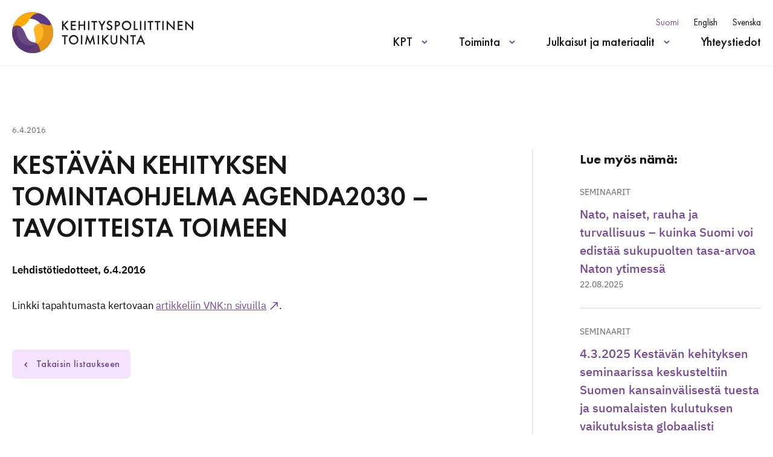

--- FILE ---
content_type: text/html; charset=UTF-8
request_url: https://www.kehityspoliittinentoimikunta.fi/toiminta/kestavan-kehityksen-tomintaohjelma-agenda2030-tavoitteista-toimeen
body_size: 12117
content:
<!doctype html>
<html lang="fi">

<head>
  <meta charset="UTF-8">
  <meta name="viewport" content="width=device-width, initial-scale=1">
  <link rel="profile" href="http://gmpg.org/xfn/11">

  	<meta name='robots' content='index, follow, max-image-preview:large, max-snippet:-1, max-video-preview:-1' />
	<style>img:is([sizes="auto" i], [sizes^="auto," i]) { contain-intrinsic-size: 3000px 1500px }</style>
	
	<!-- This site is optimized with the Yoast SEO plugin v26.7 - https://yoast.com/wordpress/plugins/seo/ -->
	<title>KESTÄVÄN KEHITYKSEN TOMINTAOHJELMA AGENDA2030 - TAVOITTEISTA TOIMEEN - Kehityspoliittinen toimikunta</title>
	<link rel="canonical" href="https://www.kehityspoliittinentoimikunta.fi/toiminta/kestavan-kehityksen-tomintaohjelma-agenda2030-tavoitteista-toimeen" />
	<meta property="og:locale" content="fi_FI" />
	<meta property="og:type" content="article" />
	<meta property="og:title" content="KESTÄVÄN KEHITYKSEN TOMINTAOHJELMA AGENDA2030 - TAVOITTEISTA TOIMEEN - Kehityspoliittinen toimikunta" />
	<meta property="og:description" content="Lehdistötiedotteet, 6.4.2016 Linkki tapahtumasta kertovaan artikkeliin VNK:n sivuilla." />
	<meta property="og:url" content="https://www.kehityspoliittinentoimikunta.fi/toiminta/kestavan-kehityksen-tomintaohjelma-agenda2030-tavoitteista-toimeen" />
	<meta property="og:site_name" content="Kehityspoliittinen toimikunta" />
	<meta name="twitter:card" content="summary_large_image" />
	<script type="application/ld+json" class="yoast-schema-graph">{"@context":"https://schema.org","@graph":[{"@type":"WebPage","@id":"https://www.kehityspoliittinentoimikunta.fi/toiminta/kestavan-kehityksen-tomintaohjelma-agenda2030-tavoitteista-toimeen","url":"https://www.kehityspoliittinentoimikunta.fi/toiminta/kestavan-kehityksen-tomintaohjelma-agenda2030-tavoitteista-toimeen","name":"KESTÄVÄN KEHITYKSEN TOMINTAOHJELMA AGENDA2030 - TAVOITTEISTA TOIMEEN - Kehityspoliittinen toimikunta","isPartOf":{"@id":"https://www.kehityspoliittinentoimikunta.fi/#website"},"datePublished":"2016-04-06T13:38:22+00:00","breadcrumb":{"@id":"https://www.kehityspoliittinentoimikunta.fi/toiminta/kestavan-kehityksen-tomintaohjelma-agenda2030-tavoitteista-toimeen#breadcrumb"},"inLanguage":"fi","potentialAction":[{"@type":"ReadAction","target":["https://www.kehityspoliittinentoimikunta.fi/toiminta/kestavan-kehityksen-tomintaohjelma-agenda2030-tavoitteista-toimeen"]}]},{"@type":"BreadcrumbList","@id":"https://www.kehityspoliittinentoimikunta.fi/toiminta/kestavan-kehityksen-tomintaohjelma-agenda2030-tavoitteista-toimeen#breadcrumb","itemListElement":[{"@type":"ListItem","position":1,"name":"Home","item":"https://www.kehityspoliittinentoimikunta.fi/"},{"@type":"ListItem","position":2,"name":"Toiminnat","item":"https://www.kehityspoliittinentoimikunta.fi/toiminta"},{"@type":"ListItem","position":3,"name":"KESTÄVÄN KEHITYKSEN TOMINTAOHJELMA AGENDA2030 &#8211; TAVOITTEISTA TOIMEEN"}]},{"@type":"WebSite","@id":"https://www.kehityspoliittinentoimikunta.fi/#website","url":"https://www.kehityspoliittinentoimikunta.fi/","name":"Kehityspoliittinen toimikunta","description":"Kehityspoliittinen toimikunta on ainoa systemaattisesti ja laaja-alaisesti Suomen kehitysyhteistyötä sekä -politiikkaa seuraava ja analysoiva taho.","potentialAction":[{"@type":"SearchAction","target":{"@type":"EntryPoint","urlTemplate":"https://www.kehityspoliittinentoimikunta.fi/?s={search_term_string}"},"query-input":{"@type":"PropertyValueSpecification","valueRequired":true,"valueName":"search_term_string"}}],"inLanguage":"fi"}]}</script>
	<!-- / Yoast SEO plugin. -->


<style id='global-styles-inline-css'>
:root{--wp--preset--aspect-ratio--square: 1;--wp--preset--aspect-ratio--4-3: 4/3;--wp--preset--aspect-ratio--3-4: 3/4;--wp--preset--aspect-ratio--3-2: 3/2;--wp--preset--aspect-ratio--2-3: 2/3;--wp--preset--aspect-ratio--16-9: 16/9;--wp--preset--aspect-ratio--9-16: 9/16;--wp--preset--color--black: #000000;--wp--preset--color--cyan-bluish-gray: #abb8c3;--wp--preset--color--white: #ffffff;--wp--preset--color--pale-pink: #f78da7;--wp--preset--color--vivid-red: #cf2e2e;--wp--preset--color--luminous-vivid-orange: #ff6900;--wp--preset--color--luminous-vivid-amber: #fcb900;--wp--preset--color--light-green-cyan: #7bdcb5;--wp--preset--color--vivid-green-cyan: #00d084;--wp--preset--color--pale-cyan-blue: #8ed1fc;--wp--preset--color--vivid-cyan-blue: #0693e3;--wp--preset--color--vivid-purple: #9b51e0;--wp--preset--gradient--vivid-cyan-blue-to-vivid-purple: linear-gradient(135deg,rgba(6,147,227,1) 0%,rgb(155,81,224) 100%);--wp--preset--gradient--light-green-cyan-to-vivid-green-cyan: linear-gradient(135deg,rgb(122,220,180) 0%,rgb(0,208,130) 100%);--wp--preset--gradient--luminous-vivid-amber-to-luminous-vivid-orange: linear-gradient(135deg,rgba(252,185,0,1) 0%,rgba(255,105,0,1) 100%);--wp--preset--gradient--luminous-vivid-orange-to-vivid-red: linear-gradient(135deg,rgba(255,105,0,1) 0%,rgb(207,46,46) 100%);--wp--preset--gradient--very-light-gray-to-cyan-bluish-gray: linear-gradient(135deg,rgb(238,238,238) 0%,rgb(169,184,195) 100%);--wp--preset--gradient--cool-to-warm-spectrum: linear-gradient(135deg,rgb(74,234,220) 0%,rgb(151,120,209) 20%,rgb(207,42,186) 40%,rgb(238,44,130) 60%,rgb(251,105,98) 80%,rgb(254,248,76) 100%);--wp--preset--gradient--blush-light-purple: linear-gradient(135deg,rgb(255,206,236) 0%,rgb(152,150,240) 100%);--wp--preset--gradient--blush-bordeaux: linear-gradient(135deg,rgb(254,205,165) 0%,rgb(254,45,45) 50%,rgb(107,0,62) 100%);--wp--preset--gradient--luminous-dusk: linear-gradient(135deg,rgb(255,203,112) 0%,rgb(199,81,192) 50%,rgb(65,88,208) 100%);--wp--preset--gradient--pale-ocean: linear-gradient(135deg,rgb(255,245,203) 0%,rgb(182,227,212) 50%,rgb(51,167,181) 100%);--wp--preset--gradient--electric-grass: linear-gradient(135deg,rgb(202,248,128) 0%,rgb(113,206,126) 100%);--wp--preset--gradient--midnight: linear-gradient(135deg,rgb(2,3,129) 0%,rgb(40,116,252) 100%);--wp--preset--font-size--small: 13px;--wp--preset--font-size--medium: 20px;--wp--preset--font-size--large: 36px;--wp--preset--font-size--x-large: 42px;--wp--preset--spacing--20: 0.44rem;--wp--preset--spacing--30: 0.67rem;--wp--preset--spacing--40: 1rem;--wp--preset--spacing--50: 1.5rem;--wp--preset--spacing--60: 2.25rem;--wp--preset--spacing--70: 3.38rem;--wp--preset--spacing--80: 5.06rem;--wp--preset--shadow--natural: 6px 6px 9px rgba(0, 0, 0, 0.2);--wp--preset--shadow--deep: 12px 12px 50px rgba(0, 0, 0, 0.4);--wp--preset--shadow--sharp: 6px 6px 0px rgba(0, 0, 0, 0.2);--wp--preset--shadow--outlined: 6px 6px 0px -3px rgba(255, 255, 255, 1), 6px 6px rgba(0, 0, 0, 1);--wp--preset--shadow--crisp: 6px 6px 0px rgba(0, 0, 0, 1);}:where(.is-layout-flex){gap: 0.5em;}:where(.is-layout-grid){gap: 0.5em;}body .is-layout-flex{display: flex;}.is-layout-flex{flex-wrap: wrap;align-items: center;}.is-layout-flex > :is(*, div){margin: 0;}body .is-layout-grid{display: grid;}.is-layout-grid > :is(*, div){margin: 0;}:where(.wp-block-columns.is-layout-flex){gap: 2em;}:where(.wp-block-columns.is-layout-grid){gap: 2em;}:where(.wp-block-post-template.is-layout-flex){gap: 1.25em;}:where(.wp-block-post-template.is-layout-grid){gap: 1.25em;}.has-black-color{color: var(--wp--preset--color--black) !important;}.has-cyan-bluish-gray-color{color: var(--wp--preset--color--cyan-bluish-gray) !important;}.has-white-color{color: var(--wp--preset--color--white) !important;}.has-pale-pink-color{color: var(--wp--preset--color--pale-pink) !important;}.has-vivid-red-color{color: var(--wp--preset--color--vivid-red) !important;}.has-luminous-vivid-orange-color{color: var(--wp--preset--color--luminous-vivid-orange) !important;}.has-luminous-vivid-amber-color{color: var(--wp--preset--color--luminous-vivid-amber) !important;}.has-light-green-cyan-color{color: var(--wp--preset--color--light-green-cyan) !important;}.has-vivid-green-cyan-color{color: var(--wp--preset--color--vivid-green-cyan) !important;}.has-pale-cyan-blue-color{color: var(--wp--preset--color--pale-cyan-blue) !important;}.has-vivid-cyan-blue-color{color: var(--wp--preset--color--vivid-cyan-blue) !important;}.has-vivid-purple-color{color: var(--wp--preset--color--vivid-purple) !important;}.has-black-background-color{background-color: var(--wp--preset--color--black) !important;}.has-cyan-bluish-gray-background-color{background-color: var(--wp--preset--color--cyan-bluish-gray) !important;}.has-white-background-color{background-color: var(--wp--preset--color--white) !important;}.has-pale-pink-background-color{background-color: var(--wp--preset--color--pale-pink) !important;}.has-vivid-red-background-color{background-color: var(--wp--preset--color--vivid-red) !important;}.has-luminous-vivid-orange-background-color{background-color: var(--wp--preset--color--luminous-vivid-orange) !important;}.has-luminous-vivid-amber-background-color{background-color: var(--wp--preset--color--luminous-vivid-amber) !important;}.has-light-green-cyan-background-color{background-color: var(--wp--preset--color--light-green-cyan) !important;}.has-vivid-green-cyan-background-color{background-color: var(--wp--preset--color--vivid-green-cyan) !important;}.has-pale-cyan-blue-background-color{background-color: var(--wp--preset--color--pale-cyan-blue) !important;}.has-vivid-cyan-blue-background-color{background-color: var(--wp--preset--color--vivid-cyan-blue) !important;}.has-vivid-purple-background-color{background-color: var(--wp--preset--color--vivid-purple) !important;}.has-black-border-color{border-color: var(--wp--preset--color--black) !important;}.has-cyan-bluish-gray-border-color{border-color: var(--wp--preset--color--cyan-bluish-gray) !important;}.has-white-border-color{border-color: var(--wp--preset--color--white) !important;}.has-pale-pink-border-color{border-color: var(--wp--preset--color--pale-pink) !important;}.has-vivid-red-border-color{border-color: var(--wp--preset--color--vivid-red) !important;}.has-luminous-vivid-orange-border-color{border-color: var(--wp--preset--color--luminous-vivid-orange) !important;}.has-luminous-vivid-amber-border-color{border-color: var(--wp--preset--color--luminous-vivid-amber) !important;}.has-light-green-cyan-border-color{border-color: var(--wp--preset--color--light-green-cyan) !important;}.has-vivid-green-cyan-border-color{border-color: var(--wp--preset--color--vivid-green-cyan) !important;}.has-pale-cyan-blue-border-color{border-color: var(--wp--preset--color--pale-cyan-blue) !important;}.has-vivid-cyan-blue-border-color{border-color: var(--wp--preset--color--vivid-cyan-blue) !important;}.has-vivid-purple-border-color{border-color: var(--wp--preset--color--vivid-purple) !important;}.has-vivid-cyan-blue-to-vivid-purple-gradient-background{background: var(--wp--preset--gradient--vivid-cyan-blue-to-vivid-purple) !important;}.has-light-green-cyan-to-vivid-green-cyan-gradient-background{background: var(--wp--preset--gradient--light-green-cyan-to-vivid-green-cyan) !important;}.has-luminous-vivid-amber-to-luminous-vivid-orange-gradient-background{background: var(--wp--preset--gradient--luminous-vivid-amber-to-luminous-vivid-orange) !important;}.has-luminous-vivid-orange-to-vivid-red-gradient-background{background: var(--wp--preset--gradient--luminous-vivid-orange-to-vivid-red) !important;}.has-very-light-gray-to-cyan-bluish-gray-gradient-background{background: var(--wp--preset--gradient--very-light-gray-to-cyan-bluish-gray) !important;}.has-cool-to-warm-spectrum-gradient-background{background: var(--wp--preset--gradient--cool-to-warm-spectrum) !important;}.has-blush-light-purple-gradient-background{background: var(--wp--preset--gradient--blush-light-purple) !important;}.has-blush-bordeaux-gradient-background{background: var(--wp--preset--gradient--blush-bordeaux) !important;}.has-luminous-dusk-gradient-background{background: var(--wp--preset--gradient--luminous-dusk) !important;}.has-pale-ocean-gradient-background{background: var(--wp--preset--gradient--pale-ocean) !important;}.has-electric-grass-gradient-background{background: var(--wp--preset--gradient--electric-grass) !important;}.has-midnight-gradient-background{background: var(--wp--preset--gradient--midnight) !important;}.has-small-font-size{font-size: var(--wp--preset--font-size--small) !important;}.has-medium-font-size{font-size: var(--wp--preset--font-size--medium) !important;}.has-large-font-size{font-size: var(--wp--preset--font-size--large) !important;}.has-x-large-font-size{font-size: var(--wp--preset--font-size--x-large) !important;}
:where(.wp-block-post-template.is-layout-flex){gap: 1.25em;}:where(.wp-block-post-template.is-layout-grid){gap: 1.25em;}
:where(.wp-block-columns.is-layout-flex){gap: 2em;}:where(.wp-block-columns.is-layout-grid){gap: 2em;}
:root :where(.wp-block-pullquote){font-size: 1.5em;line-height: 1.6;}
</style>
<link rel='stylesheet' id='styles-css' href='https://www.kehityspoliittinentoimikunta.fi/wp-content/themes/kpt2020/css/global.min.css?ver=b9f19ff834ce128311d3064515e0b091' media='all' />
<script id="kpt_legacy-js-before">
var supportsES6 = (function () {
  try {
    new Function("(a = 0) => a");
    return true;
  } catch (err) {
    return false;
  }
  }());
  var legacyScript ="https://www.kehityspoliittinentoimikunta.fi/wp-content/themes/kpt2020/js/dist/legacy.js";
  if (!supportsES6) {
    var script = document.createElement("script");
    script.src = legacyScript;
    document.head.appendChild(script);
  }
</script>
<link rel='shortlink' href='https://www.kehityspoliittinentoimikunta.fi/?p=1349' />
<link rel="icon" href="https://www.kehityspoliittinentoimikunta.fi/wp-content/uploads/sites/27/2020/11/cropped-kpt-favicon-32x32.png" sizes="32x32" />
<link rel="icon" href="https://www.kehityspoliittinentoimikunta.fi/wp-content/uploads/sites/27/2020/11/cropped-kpt-favicon-192x192.png" sizes="192x192" />
<link rel="apple-touch-icon" href="https://www.kehityspoliittinentoimikunta.fi/wp-content/uploads/sites/27/2020/11/cropped-kpt-favicon-180x180.png" />
<meta name="msapplication-TileImage" content="https://www.kehityspoliittinentoimikunta.fi/wp-content/uploads/sites/27/2020/11/cropped-kpt-favicon-270x270.png" />
</head>

<body class="wp-singular activity-template-default single single-activity postid-1349 wp-theme-kpt2020 no-js">
    <div id="page" class="site">

    <a class="skip-link screen-reader-text" href="#content">Hyppää sisältöön</a>

    <div class="nav-container">
      <header class="site-header">

        
      <div class="site-branding">

          <p class="site-title">
            <a href="https://www.kehityspoliittinentoimikunta.fi/" rel="home" aria-label="Kehityspoliittinen toimikunta - Siirry etusivulle">
              <svg aria-hidden="true" xmlns="http://www.w3.org/2000/svg" xmlns:xlink="http://www.w3.org/1999/xlink" viewBox="0 0 301.3 68.3"><circle fill="#FFF" cx="29.5" cy="29.5" r="29.5" transform="translate(4.643 4.643)"/><defs><circle id="prefixlogo__alogo" cx="34.2" cy="34.2" r="34.2"/></defs><clipPath id="prefixlogo__b"><use xlink:href="#prefixlogo__alogo" overflow="visible"/></clipPath><g clip-path="url(#prefixlogo__b)"><path fill="#5A3887" d="M40.2.1C21.4-3.2 3.4 9.3.1 28.2c-3.3 18.8 9.2 36.7 28.1 40 18.8 3.3 36.7-9.2 40-28C71.5 21.4 59 3.4 40.2.1zM52 37.3c-2.1 12.1-13.7 20.2-25.8 18.1C14.1 53.3 6 41.7 8.1 29.6S21.8 9.4 33.9 11.5C46.1 13.6 54.2 25.2 52 37.3z"/></g><circle fill="none" cx="34.2" cy="34.2" r="34.2"/><defs><circle id="prefixlogo__c" cx="34.2" cy="34.2" r="34.2"/></defs><clipPath id="prefixlogo__d"><use xlink:href="#prefixlogo__c" overflow="visible"/></clipPath><g fill="#AB0313" clip-path="url(#prefixlogo__d)"><path d="M27.043.274zM26.843.374zM27.643.174zM27.443.174zM27.243.274zM26.643.374zM26.243.474zM26.443.474zM28.343.074zM28.943-.026zM28.743-.026zM29.143-.026zM29.343-.126zM28.143.074zM27.943.174zM25.843.574zM28.543.074zM21.643 1.874zM22.243 1.674zM25.643.674zM22.043 1.774zM23.243 1.374zM29.643-.126zM23.443 1.274zM20.643 2.274zM21.443 1.974zM21.843 1.874zM24.843.874zM25.043.774zM20.443 2.374zM25.443.674zM23.643 1.174zM24.643.874zM23.843 1.174zM24.043 1.074zM25.243.774zM1.543 22.574zM1.243 23.674zM1.643 22.374zM1.243 23.474zM1.743 21.974zM1.443 23.074zM1.743 22.174zM1.343 23.274zM.543 26.174zM2.443 20.374zM.543 25.974zM.443 26.674zM.643 25.774zM1.143 23.874zM1.043 24.074zM.343 26.874zM1.043 24.274zM2.543 20.174zM3.943 17.374zM3.843 17.574zM4.043 17.174zM4.143 16.974zM3.243 18.674zM2.343 20.574zM3.043 19.074zM3.343 18.474zM5.043 15.574zM1.943 21.574zM2.243 20.774zM1.843 21.774zM2.543 20.074zM3.143 18.874zM.643 25.474zM29.843-.126zM2.943 19.274zM35.443-.426h-.1.1zM34.743-.426zM34.543-.426zM35.243-.426h-.1.1zM35.043-.426h-.1.1zM34.243-.426zM40.143.074c2.8.5 5.5 1.3 8 2.4-2.6-1.1-5.2-1.9-8-2.4zM34.043-.426zM36.343-.326h-.1.1zM36.943-.326h-.1.1zM36.543-.326h-.1.1zM36.743-.326h-.1.1zM37.143-.326h-.1.1zM49.643 3.274c.3.1.6.3.9.5-.3-.2-.6-.4-.9-.5zM35.643-.426h-.1.1zM35.843-.426zM36.043-.326h-.1.1zM68.743 34.274zM53.443 5.474c-.2-.1-.4-.2-.5-.3.2.1.4.2.5.3zM51.543 4.274c.4.2.8.5 1.1.7-.4-.3-.7-.5-1.1-.7zM51.543 4.274c-.3-.2-.5-.3-.8-.5.2.2.5.3.8.5zM55.543 6.974c-.2-.1-.4-.3-.5-.4.2.1.3.3.5.4zM54.643 6.274c-.3-.2-.7-.5-1-.7.4.2.7.5 1 .7zM37.343-.226h-.2.2zM68.543 37.774zM68.743 35.774zM20.343 2.474zM60.943 12.274l-.1-.1.1.1zM58.543 9.674l-.2-.2.2.2zM60.443 11.674l-.3-.3.3.3zM58.143 9.274l-.3-.3.3.3zM56.343 7.574c-.2-.2-.4-.3-.6-.5.2.2.4.4.6.5zM57.643 8.774l-.2-.1.2.1zM48.143 2.474c.5.2 1 .5 1.5.7-.5-.2-1-.4-1.5-.7zM57.243 8.474l-.1-.2.1.2zM56.343 7.574l.2.2-.2-.2zM32.143-.326zM32.343-.426zM31.943-.326zM32.543-.426zM31.743-.326h-.1.1zM31.043-.326zM32.743-.426h-.1.1zM31.543-.326h-.1.1zM31.343-.326h-.1.1zM18.943 3.074zM17.343 3.974zM20.143 2.574zM33.843-.426zM33.043-.426h-.1.1zM33.243-.426zM33.443-.426zM33.643-.426zM30.043-.226zM38.643-.126zM38.443-.126h-.1.1zM38.943-.126h-.2.2zM39.343-.026h-.1.1zM39.143-.026h-.1.1zM38.243-.226h-.1.1zM37.843-.226h-.1.1zM38.043-.226h-.1.1zM30.443-.226h-.1.1zM30.243-.226zM30.843-.226zM39.543-.026h-.1.1zM30.643-.226h-.1.1zM39.743.074h-.1.1zM37.643-.226h-.1.1zM39.943.074h-.1.1zM28.343 68.274zM64.443 50.974zM64.343 51.174zM64.143 51.474zM64.243 51.374zM63.543 52.474zM64.943 50.074zM63.443 52.574zM65.043 49.874zM65.643 48.474zM65.743 48.274zM65.343 49.074zM65.843 48.074zM63.343 52.774zM65.943 47.974zM64.543 50.774zM64.643 50.574zM31.043 68.574zM31.243 68.674zM65.243 49.274zM31.443 68.674h.1-.1zM30.743 68.574zM32.043 68.674zM31.643 68.674zM30.543 68.574zM31.843 68.674zM47.643 65.974zM46.143 66.674zM46.643 66.374zM46.443 66.474zM46.243 66.574zM48.043 65.874zM32.543 68.674zM30.343 68.574zM47.843 65.974zM48.243 65.774zM67.643 42.974zM67.543 43.274zM67.643 42.774zM67.443 43.674zM66.743 45.974zM66.643 46.174zM67.743 42.374zM67.743 42.574zM67.543 43.374zM68.143 40.474zM68.043 41.274zM67.943 41.474zM67.843 42.174zM67.943 41.674zM65.143 49.474zM68.143 40.674zM68.143 40.874zM68.043 41.074zM66.543 46.374zM66.343 46.874zM66.443 46.574zM66.443 46.774zM66.043 47.574zM65.143 49.674zM65.943 47.774zM66.143 47.274zM66.943 45.274zM66.943 45.074zM67.343 44.074zM66.743 45.674zM67.043 44.874zM67.243 44.274zM67.143 44.674zM67.143 44.474zM43.043 67.574zM44.543 67.174zM44.743 67.074zM44.343 67.274zM43.543 67.474zM43.243 67.574zM44.943 67.074zM34.243 68.774zM28.543 68.274zM45.143 66.974zM41.643 67.974zM41.243 68.074zM41.443 67.974zM41.043 68.074zM41.843 67.874zM42.943 67.674zM42.743 67.674zM.743 25.274zM.143 27.874zM40.843 68.074zM.243 27.474zM.343 27.074zM.243 27.674zM.243 27.274zM.943 24.674zM.743 25.074zM28.743 68.374zM.843 24.874zM4.943 15.774zM29.443 68.474zM28.943 68.374zM29.243 68.374zM30.143 68.474zM29.943 68.474zM29.643 68.474zM33.843 68.774zM35.943 68.674zM35.743 68.774zM35.543 68.774zM34.843 68.774zM35.143 68.774zM36.143 68.674zM36.543 68.674zM36.343 68.674zM34.043 68.774zM33.543 68.774zM33.143 68.774zM33.343 68.774zM32.943 68.774zM32.743 68.774zM34.443 68.774zM36.843 68.674zM34.643 68.774zM39.543 68.374zM39.143 68.374zM39.343 68.374zM38.743 68.474zM38.943 68.474zM37.043 68.674zM39.943 68.274zM39.743 68.274zM40.243 68.274zM37.643 68.574zM37.443 68.574zM37.243 68.574zM37.843 68.574zM38.343 68.474zM38.143 68.574zM38.543 68.474z"/></g><g><defs><circle id="prefixlogo__e" cx="34.2" cy="34.2" r="34.2"/></defs><clipPath id="prefixlogo__f"><use xlink:href="#prefixlogo__e" overflow="visible"/></clipPath><g clip-path="url(#prefixlogo__f)"><path opacity=".85" fill="#FFA800" d="M73.9 45.4c0-.1 0-.2.1-.3V45v-.3-.4-.3-.1-.3-.1-.4-.3-.4-.4-.4-.4-.3-.4-.3-.4-.3-.4-.4-.3-.4-.7-.3-.4-.3-.3-.4c0-.2 0-.4-.1-.6v-.3-.3-.3-.3-.3c0-.2-.1-.4-.1-.6 0-.1 0-.2-.1-.3 0-.1 0-.2-.1-.3 0-.1 0-.2-.1-.3 0-.2-.1-.4-.1-.6 0-.2-.1-.4-.1-.6-.1-.2-.1-.4-.2-.6 0-.1-.1-.2-.1-.3-.1-.2-.1-.4-.2-.6-.1-.2-.1-.4-.2-.6l-.3-.9c-.1-.2-.1-.4-.2-.6-.1-.2-.2-.4-.2-.6l-.6-1.5c-.1-.2-5.9-5.7-6-5.9-2.9 8-14.8-3.8-23.2.9-14.6 8.2 3.1 21.3-5.1 36.4-1.7 3.1-8.7 8.2-10.4 10.3-.3.3-.5.7-.7 1 .2 0 6.1 5.3 6.2 5.4l.2.1c.2 0 .4.1.5.1H42.1 42 42.6c.2 0 .4 0 .6-.1h1c.3 0 .6-.1.8-.1H45.6c.3-.1.7-.1 1-.2H47.2c.3-.1.7-.2 1-.2l.2-.1.2-.1.2-.1c.5-.1 1.1-.3 1.6-.5 6.5-2.1 12.2-6.1 16.5-11.5.7-.9 1.3-1.8 1.9-2.7l.1-.2.1-.2.1-.2c.2-.3.4-.6.5-.9l.1-.2.1-.2.1-.2.1-.2.3-.6c0-.1.1-.1.1-.2l.1-.2.1-.1.1-.2.1-.2.3-.6.1-.2.1-.2.1-.1v-.1l.1-.1v-.1l.1-.1.1-.2c.1-.1.1-.3.2-.4l.1-.2v-.1l.1-.1V51.2v-.4l.1-.1c0-.1.1-.3.1-.4v-.1c0-.1 0-.1.1-.1v-.5-.6-.2c0-.1 0-.1.1-.2v-.1V48.2v-.4-.7-.4-.4-.5-.1-.1-.2c1.4.2 1.4.2 1.4 0z"/></g></g><circle fill="none" cx="34.2" cy="34.2" r="34.2"/><g><defs><circle id="prefixlogo__g" cx="34.2" cy="34.2" r="34.2"/></defs><clipPath id="prefixlogo__h"><use xlink:href="#prefixlogo__g" overflow="visible"/></clipPath><g clip-path="url(#prefixlogo__h)"><path fill="#FFA800" d="M21.574 21.074c7.8-5.8 9.6-19.5 23-18.8 2.4.1 4.8.8 7 1.9-16.6-9.5-37.8-3.9-47.3 12.7-4.1 7-5.5 15.3-4.2 23.3-.3-2.4.2-4.8 1.2-6.9 3.6-6.9 12.4-6.3 20.3-12.2z"/><g transform="translate(-.426 -.426)"><defs><path id="prefixlogo__i" d="M22 21.5C29.8 15.7 31.6 2 45 2.7c2.4.1 4.8.8 7 1.9C35.4-4.9 14.2.7 4.7 17.3.6 24.3-.8 32.6.5 40.6c-.3-2.4.2-4.8 1.2-6.9 3.6-6.9 12.4-6.3 20.3-12.2z"/></defs><clipPath id="prefixlogo__j"><use xlink:href="#prefixlogo__i" overflow="visible"/></clipPath><g clip-path="url(#prefixlogo__j)"><path fill="#FFA800" d="M1.9 45.9z"/></g></g></g></g><g><defs><circle id="prefixlogo__k" cx="34.2" cy="34.2" r="34.2"/></defs><clipPath id="prefixlogo__l"><use xlink:href="#prefixlogo__k" overflow="visible"/></clipPath><g clip-path="url(#prefixlogo__l)"><path fill="#563677" d="M28.174 68.207c2 .4 4 .5 6 .5 4.6 0 9.1-.9 13.3-2.7-1.9-5.8-2.8-14.3-10.7-15.5-10.5-1.6-11.9-7.9-15.6-16.4-7.2-17-17.4-10.9-19-9.9-.1.2-.7.6-1.4 1.1-.3.9-.5 1.9-.7 2.9-3.3 18.8 9.3 36.7 28.1 40z" opacity=".9"/></g></g><g fill="#201C1A"><path d="M85.36 20.851l5.9-6.1h3.1l-6.9 6.9 6.9 8.3h-3.1l-5.4-6.7-.5.4v6.3h-2.3v-15.2h2.3v6.1zM106.06 16.951h-6.1v3.9h5.9v2.2h-5.9v4.7h6.1v2.2h-8.4v-15.2h8.4v2.2zM112.66 20.751h6.5v-6h2.3v15.2h-2.3v-7h-6.5v7h-2.3v-15.2h2.3v6zM128.66 14.751v15.2h-2.3v-15.2h2.3zM137.86 16.951v13h-2.3v-13h-3.5v-2.2h9.3v2.2h-3.5zM148.26 23.451l-5-8.6h2.6l3.5 6.1 3.6-6.2h2.6l-5 8.6v6.6h-2.3v-6.5zM164.56 18.151c-.4-1-1.3-1.6-2.3-1.5-1-.1-2 .6-2.1 1.6v.2c0 .5.2 1.3 1.6 1.8l1.5.6c2.8 1.1 3.6 2.7 3.6 4.5.1 2.6-1.9 4.8-4.5 4.9h-.4c-1.4.1-2.7-.5-3.6-1.5-.7-.8-1.2-1.9-1.3-3l2.3-.5c0 .7.2 1.4.6 1.9.5.6 1.2.9 2 .9 1.3 0 2.5-1 2.5-2.4v-.2c0-1.6-1.2-2.2-2.2-2.6l-1.5-.6c-1.3-.5-3.1-1.6-3.1-3.9s1.9-4.1 4.2-4h.3c1.1 0 2.2.3 3.1 1 .5.4.9.9 1.2 1.5l-1.9 1.3zM174.36 14.751c1.2-.1 2.3.2 3.3.8 1.2.8 1.9 2.2 1.9 3.7 0 1.3-.5 2.5-1.5 3.4-1.1.8-2.4 1.3-3.7 1.2h-1v6.2h-2.3v-15.3h3.3zm-1 6.9h1c2 0 3-1 3-2.4 0-.8-.3-2.3-3-2.3h-1v4.7zM198.26 22.351c0 4.4-3.5 7.9-7.9 7.9s-7.9-3.5-7.9-7.9 3.5-7.9 7.9-7.9c4.3-.1 7.8 3.3 7.9 7.5v.4zm-2.3 0c-.1-3.1-2.7-5.5-5.7-5.4-3.1.1-5.5 2.7-5.4 5.7.1 3 2.6 5.4 5.6 5.4 3 .1 5.5-2.3 5.6-5.3-.1-.1-.1-.2-.1-.4zM204.76 14.751v13h4.5v2.2h-6.8v-15.2h2.3zM214.96 14.751v15.2h-2.3v-15.2h2.3zM222.26 14.751v15.2h-2.3v-15.2h2.3zM231.36 16.951v13h-2.3v-13h-3.5v-2.2h9.3v2.2h-3.5zM243.06 16.951v13h-2.3v-13h-3.5v-2.2h9.3v2.2h-3.5zM252.16 14.751v15.2h-2.3v-15.2h2.3zM257.06 29.951v-16.2l11 11.6v-10.6h2.3v16.1l-11-11.6v10.6l-2.3.1zM283.76 16.951h-6.1v3.9h5.9v2.2h-5.9v4.7h6.1v2.2h-8.4v-15.2h8.4v2.2zM287.96 29.951v-16.2l11 11.6v-10.6h2.3v16.1l-11-11.6v10.6l-2.3.1zM88.86 40.651v13h-2.3v-13h-3.5v-2.2h9.3v2.2h-3.5zM110.26 46.051c0 4.4-3.5 7.9-7.9 7.9s-7.9-3.5-7.9-7.9 3.5-7.9 7.9-7.9c4.3-.1 7.8 3.3 7.9 7.5v.4zm-2.3 0c-.1-3.1-2.7-5.5-5.7-5.4s-5.5 2.7-5.4 5.7c.1 3 2.6 5.4 5.6 5.4 3 .1 5.5-2.3 5.6-5.3-.1-.1-.1-.2-.1-.4zM116.76 38.451v15.2h-2.3v-15.2h2.3zM121.26 53.651l3.2-16.3 5.3 11.8 5.3-11.8 2.9 16.3h-2.4l-1.5-9.2-4.4 9.9-4.4-9.9-1.6 9.2h-2.4zM144.66 38.451v15.2h-2.3v-15.2h2.3zM151.96 44.551l5.9-6.1h3.1l-6.9 6.9 6.9 8.3h-3.1l-5.4-6.7-.5.5v6.3h-2.3v-15.3h2.3v6.1zM166.06 38.451v9.2c-.1.9.1 1.8.5 2.6 1 1.6 3 2 4.6 1.1.4-.3.8-.6 1.1-1.1.4-.8.5-1.7.5-2.6v-9.2h2.3v9.8c.1 1.4-.5 2.9-1.4 3.9-2.3 2.3-6 2.4-8.3.1l-.1-.1c-1-1.1-1.5-2.5-1.4-3.9v-9.8h2.2zM179.86 53.651v-16.2l11 11.6v-10.6h2.3v16.1l-11-11.6v10.6h-2.3zM202.36 40.651v13h-2.3v-13h-3.5v-2.2h9.3v2.2h-3.5zM217.16 49.951h-6.5l-1.7 3.7h-2.5l7.6-16.1 7.2 16.1h-2.5l-1.6-3.7zm-.9-2.2l-2.3-5.2-2.3 5.2h4.6z"/></g></svg>
            </a>
          </p>

         
            <p class="site-description screen-reader-text">
              Kehityspoliittinen toimikunta on ainoa systemaattisesti ja laaja-alaisesti Suomen kehitysyhteistyötä sekä -politiikkaa seuraava ja analysoiva taho.            </p>

          
      </div><!-- .site-branding -->
        
<div class="main-navigation-wrapper" id="main-navigation-wrapper">

  <!-- NB! Accessibility: Add/remove has-visible-label class for button if you want to enable/disable visible "Show menu/Hide menu" label for seeing users -->
  <button aria-controls="nav" id="nav-toggle" class="nav-toggle hamburger has-visible-label" type="button" aria-label="Avaa päävalikko">
    <span class="hamburger-box">
      <span class="hamburger-inner"></span>
    </span>
    <span id="nav-toggle-label" class="nav-toggle-label">Avaa päävalikko</span>
  </button>

      <nav class="nav-language" aria-label="Kielivalikko">
      <ul>	<li class="lang-item lang-item-4 lang-item-fi current-lang lang-item-first"><a lang="fi" hreflang="fi" href="https://www.kehityspoliittinentoimikunta.fi/toiminta/kestavan-kehityksen-tomintaohjelma-agenda2030-tavoitteista-toimeen" aria-current="true">Suomi</a></li>
	<li class="lang-item lang-item-7 lang-item-en no-translation"><a lang="en-GB" hreflang="en-GB" href="https://www.kehityspoliittinentoimikunta.fi/en/">English</a></li>
	<li class="lang-item lang-item-36 lang-item-sv no-translation"><a lang="sv-SE" hreflang="sv-SE" href="https://www.kehityspoliittinentoimikunta.fi/sv/">Svenska</a></li>
</ul>
    </nav>
  
  <nav id="nav" class="nav-primary nav-menu" aria-label="Päänavigaatio">

    <ul id="main-menu" class="menu-items"><li id="menu-item-1406" class="menu-item menu-item-type-post_type menu-item-object-page menu-item-has-children kpt-menu-item menu-item-1406 dropdown"><a href="https://www.kehityspoliittinentoimikunta.fi/kpt" data-toggle="dropdown" class="dropdown">KPT </a><button class="dropdown-toggle" aria-haspopup="true" aria-expanded="false" aria-label="Avaa alavalikko"><svg aria-hidden="true" fill="currentColor" width="9" height="9" viewBox="0 0 1792 1792" xmlns="http://www.w3.org/2000/svg"><path d="M1683 808l-742 741q-19 19-45 19t-45-19L109 808q-19-19-19-45.5t19-45.5l166-165q19-19 45-19t45 19l531 531 531-531q19-19 45-19t45 19l166 165q19 19 19 45.5t-19 45.5z"/></svg>
</button>
<ul class="sub-menu">
	<li id="menu-item-247" class="menu-item menu-item-type-post_type menu-item-object-page kpt-menu-item menu-item-247"><a href="https://www.kehityspoliittinentoimikunta.fi/kpt/kptn-tehtavat">KPT:n tehtävät</a></li>
	<li id="menu-item-248" class="menu-item menu-item-type-post_type menu-item-object-page kpt-menu-item menu-item-248"><a href="https://www.kehityspoliittinentoimikunta.fi/kpt/jasenet">Jäsenet</a></li>
	<li id="menu-item-250" class="menu-item menu-item-type-post_type menu-item-object-page kpt-menu-item menu-item-250"><a href="https://www.kehityspoliittinentoimikunta.fi/kpt/historia">Historia</a></li>
	<li id="menu-item-249" class="menu-item menu-item-type-post_type menu-item-object-page kpt-menu-item menu-item-249"><a href="https://www.kehityspoliittinentoimikunta.fi/kpt/yhteystiedot">Yhteystiedot</a></li>
</ul>
</li>
<li id="menu-item-143" class="menu-item menu-item-type-post_type menu-item-object-page menu-item-has-children current-menu-item-ancestor kpt-menu-item menu-item-143 dropdown"><a href="https://www.kehityspoliittinentoimikunta.fi/toiminta" data-toggle="dropdown" class="dropdown">Toiminta </a><button class="dropdown-toggle" aria-haspopup="true" aria-expanded="false" aria-label="Avaa alavalikko"><svg aria-hidden="true" fill="currentColor" width="9" height="9" viewBox="0 0 1792 1792" xmlns="http://www.w3.org/2000/svg"><path d="M1683 808l-742 741q-19 19-45 19t-45-19L109 808q-19-19-19-45.5t19-45.5l166-165q19-19 45-19t45 19l531 531 531-531q19-19 45-19t45 19l166 165q19 19 19 45.5t-19 45.5z"/></svg>
</button>
<ul class="sub-menu">
	<li id="menu-item-146" class="menu-item menu-item-type-taxonomy menu-item-object-activity-type kpt-menu-item menu-item-146"><a href="https://www.kehityspoliittinentoimikunta.fi/toiminnan-tyyppi/taysistunnot">Täysistunnot</a></li>
	<li id="menu-item-1516" class="menu-item menu-item-type-post_type menu-item-object-page kpt-menu-item menu-item-1516"><a href="https://www.kehityspoliittinentoimikunta.fi/asiantuntijaryhmat">Asiantuntijaryhmät</a></li>
	<li id="menu-item-1662" class="menu-item menu-item-type-taxonomy menu-item-object-activity-type current-activity-ancestor current-menu-parent current-activity-parent kpt-menu-item menu-item-1662"><a href="https://www.kehityspoliittinentoimikunta.fi/toiminnan-tyyppi/seminaarit">Seminaarit</a></li>
	<li id="menu-item-1663" class="menu-item menu-item-type-taxonomy menu-item-object-activity-type kpt-menu-item menu-item-1663"><a href="https://www.kehityspoliittinentoimikunta.fi/toiminnan-tyyppi/matkat">Matkat</a></li>
	<li id="menu-item-2099" class="menu-item menu-item-type-post_type_archive menu-item-object-event kpt-menu-item menu-item-2099"><a href="https://www.kehityspoliittinentoimikunta.fi/tapahtumat">Tapahtumat</a></li>
</ul>
</li>
<li id="menu-item-142" class="menu-item menu-item-type-post_type menu-item-object-page menu-item-has-children kpt-menu-item menu-item-142 dropdown"><a href="https://www.kehityspoliittinentoimikunta.fi/julkaisut-ja-materiaalit" data-toggle="dropdown" class="dropdown">Julkaisut ja materiaalit </a><button class="dropdown-toggle" aria-haspopup="true" aria-expanded="false" aria-label="Avaa alavalikko"><svg aria-hidden="true" fill="currentColor" width="9" height="9" viewBox="0 0 1792 1792" xmlns="http://www.w3.org/2000/svg"><path d="M1683 808l-742 741q-19 19-45 19t-45-19L109 808q-19-19-19-45.5t19-45.5l166-165q19-19 45-19t45 19l531 531 531-531q19-19 45-19t45 19l166 165q19 19 19 45.5t-19 45.5z"/></svg>
</button>
<ul class="sub-menu">
	<li id="menu-item-145" class="menu-item menu-item-type-taxonomy menu-item-object-publication-type kpt-menu-item menu-item-145"><a href="https://www.kehityspoliittinentoimikunta.fi/julkaisutyyppi/analyysipaperit-ja-selvitykset">Analyysipaperit ja selvitykset</a></li>
	<li id="menu-item-144" class="menu-item menu-item-type-taxonomy menu-item-object-publication-type kpt-menu-item menu-item-144"><a href="https://www.kehityspoliittinentoimikunta.fi/julkaisutyyppi/arvioraportit">Arvioraportit</a></li>
	<li id="menu-item-2108" class="menu-item menu-item-type-taxonomy menu-item-object-publication-type kpt-menu-item menu-item-2108"><a href="https://www.kehityspoliittinentoimikunta.fi/julkaisutyyppi/lausunnot-ja-tiedotteet">Lausunnot ja tiedotteet</a></li>
	<li id="menu-item-2109" class="menu-item menu-item-type-taxonomy menu-item-object-publication-type kpt-menu-item menu-item-2109"><a href="https://www.kehityspoliittinentoimikunta.fi/julkaisutyyppi/ohjaavat-dokumentit">Ohjaavat dokumentit</a></li>
	<li id="menu-item-2110" class="menu-item menu-item-type-taxonomy menu-item-object-publication-type kpt-menu-item menu-item-2110"><a href="https://www.kehityspoliittinentoimikunta.fi/julkaisutyyppi/muu-materiaali">Muu materiaali</a></li>
</ul>
</li>
<li id="menu-item-105" class="menu-item menu-item-type-custom menu-item-object-custom kpt-menu-item menu-item-105"><a href="https://www.kehityspoliittinentoimikunta.fi/kpt/yhteystiedot">Yhteystiedot</a></li>
</ul>
      <nav class="mobile-nav-language-main" aria-label="Kielivalikko">
                  <ul class="mobile-nav-language">	<li class="lang-item lang-item-4 lang-item-fi current-lang lang-item-first"><a lang="fi" hreflang="fi" href="https://www.kehityspoliittinentoimikunta.fi/toiminta/kestavan-kehityksen-tomintaohjelma-agenda2030-tavoitteista-toimeen" aria-current="true">Suomi</a></li>
	<li class="lang-item lang-item-7 lang-item-en no-translation"><a lang="en-GB" hreflang="en-GB" href="https://www.kehityspoliittinentoimikunta.fi/en/">English</a></li>
	<li class="lang-item lang-item-36 lang-item-sv no-translation"><a lang="sv-SE" hreflang="sv-SE" href="https://www.kehityspoliittinentoimikunta.fi/sv/">Svenska</a></li>
</ul>
              </nav>
    </nav>
</div>

      </header>
    </div><!-- .nav-container -->

    <div class="site-content">

<div class="content-area">
	<main id="main" class="site-main">

    <div class="block block-single has-light-bg block-single-activity has-light-bg">

    <div class="container">

      <div class="header-meta" aria-hidden="true">
          <p class="meta meta-activity">
    <span class="date">
      6.4.2016    </span>
  </p>
      </div>

      <div class="cols">
        <div class="col col-content">
          <section class="gutenberg-content">

          <div class="single-header">
            <h1 id="content">KESTÄVÄN KEHITYKSEN TOMINTAOHJELMA AGENDA2030 &#8211; TAVOITTEISTA TOIMEEN</h1>            <span class="screen-reader-text">  <p class="meta meta-activity">
    <span class="date">
      6.4.2016    </span>
  </p>
</span>
          </div>

          <p class="osio"><strong>Lehdistötiedotteet, 6.4.2016</strong></p>
<p>Linkki tapahtumasta kertovaan <a href="http://vnk.fi/artikkeli/-/asset_publisher/kestavan-kehityksen-toimintaohjelma-agenda2030-tavoitteista-toimeen" target="_blank" rel="noopener noreferrer">artikkeliin VNK:n sivuilla</a>.</p>
                    <div class="entry-footer"></div>
          
          <p class="button-wrapper">
            <a href="https://www.kehityspoliittinentoimikunta.fi/toiminnan-tyyppi/seminaarit" class="button button-arrow-left button-alt button-smallish no-external-link-indicator">
              <svg fill="currentColor" width="9" height="9" viewBox="0 0 1792 1792" xmlns="http://www.w3.org/2000/svg"><path d="M1427 301l-531 531 531 531q19 19 19 45t-19 45l-166 166q-19 19-45 19t-45-19l-742-742q-19-19-19-45t19-45l742-742q19-19 45-19t45 19l166 166q19 19 19 45t-19 45z"/></svg>              Takaisin listaukseen            </a>
          </p>

          </section>
        </div>

                <div class="col col-sidebar">
          
<div class="sidebar">
  <h2>Lue myös nämä:</h2>
  <div class="activities">
    
    <div class="activity">

      <p class="meta" aria-describedby="nato-naiset-rauha-ja-turvallisuus-kuinka-suomi-voi-edistaa-sukupuolten-tasa-arvoa-naton-ytimessa">
          <a href="https://www.kehityspoliittinentoimikunta.fi/toiminnan-tyyppi/seminaarit">
    Seminaarit  </a>
        </p>

      <h3 id="nato-naiset-rauha-ja-turvallisuus-kuinka-suomi-voi-edistaa-sukupuolten-tasa-arvoa-naton-ytimessa">
        <a href="https://www.kehityspoliittinentoimikunta.fi/toiminta/nato-naiset-rauha-ja-turvallisuus-kuinka-suomi-voi-edistaa-sukupuolten-tasa-arvoa-naton-ytimessa">
          Nato, naiset, rauha ja turvallisuus – kuinka Suomi voi edistää sukupuolten tasa-arvoa Naton ytimessä        </a>
      </h3>

      <p class="date">22.08.2025</p>
    </div>

    
    <div class="activity">

      <p class="meta" aria-describedby="4-3-2025-kestavan-kehityksen-seminaarissa-keskusteltiin-suomen-kansainvalisesta-tuesta-ja-suomalaisten-kulutuksen-vaikutuksista-globaalisti">
          <a href="https://www.kehityspoliittinentoimikunta.fi/toiminnan-tyyppi/seminaarit">
    Seminaarit  </a>
        </p>

      <h3 id="4-3-2025-kestavan-kehityksen-seminaarissa-keskusteltiin-suomen-kansainvalisesta-tuesta-ja-suomalaisten-kulutuksen-vaikutuksista-globaalisti">
        <a href="https://www.kehityspoliittinentoimikunta.fi/toiminta/kestavan-kehityksen-seminaarissa-keskusteltiin-suomen-kansainvalisesta-tuesta-ja-suomalaisten-kulutuksen-vaikutuksista-globaalisti">
          4.3.2025 Kestävän kehityksen seminaarissa keskusteltiin Suomen kansainvälisestä tuesta ja suomalaisten kulutuksen vaikutuksista globaalisti        </a>
      </h3>

      <p class="date">13.03.2025</p>
    </div>

    
    <div class="activity">

      <p class="meta" aria-describedby="kehityspoliittinen-toimikunta-20-vuotta-yhteisen-vision-ja-vuorovaikutuksen-merkitys-korostuu-jatkossa">
          <a href="https://www.kehityspoliittinentoimikunta.fi/toiminnan-tyyppi/seminaarit">
    Seminaarit  </a>
        </p>

      <h3 id="kehityspoliittinen-toimikunta-20-vuotta-yhteisen-vision-ja-vuorovaikutuksen-merkitys-korostuu-jatkossa">
        <a href="https://www.kehityspoliittinentoimikunta.fi/toiminta/kehityspoliittinen-toimikunta-20-vuotta-yhteisen-vision-ja-vuorovaikutuksen-merkitys-korostuu-jatkossa">
          Kehityspoliittinen toimikunta 20 vuotta: Yhteisen vision ja vuorovaikutuksen merkitys korostuu jatkossa        </a>
      </h3>

      <p class="date">29.11.2023</p>
    </div>

          </div>
</div>
        </div>
        
      </div><!-- .cols -->
      </div>
    </div>

	</main><!-- #main -->
</div><!-- #primary -->


</div><!-- #content -->

<footer id="colophon" class="block block-footer site-footer has-dark-bg">
  <div class="footer-gfx footer-gfx-left">
    <svg xmlns="http://www.w3.org/2000/svg" viewBox="0 0 264.6 254.9"><path fill="#764896" d="M264.6 254.9H0V0c1.2 15 3.2 26.2 6.1 34.4 3.7 10.3 8.1 20.4 13.3 30.1 4.8 9 10.3 17.7 16.4 25.9 5.8 7.8 12.1 15.3 18.9 22.3 6.6 6.8 13.6 13.2 20.9 19.2 14.4 11.6 29.7 22.1 45.8 31.3 15.8 9.2 31.8 17.5 47.3 25.5 19.4 10 37.8 19.5 54.2 30.1 8 5.1 15.7 10.7 22.9 16.8 6.9 5.8 13.2 12.3 18.8 19.3z"/></svg>
  </div>
  <div class="footer-gfx footer-gfx-right">
    <svg xmlns="http://www.w3.org/2000/svg" viewBox="0 0 210.7 202.4"><path fill="#FBB900" d="M210.7 202.4V0C118.9 10.2 111.8 152.5 0 202.4h210.7z"/></svg>
  </div>
  <div class="container">
    <div class="cols">
      <div class="col col-site-info">
        <p class="site-title">
          <a href="https://www.kehityspoliittinentoimikunta.fi/" rel="home" aria-label="Kehityspoliittinen toimikunta - Siirry etusivulle">
            <svg xmlns="http://www.w3.org/2000/svg" xmlns:xlink="http://www.w3.org/1999/xlink" viewBox="0 0 301.3 68.3"><circle fill="#FFF" cx="29.5" cy="29.5" r="29.5" transform="translate(4.643 4.643)"/><defs><circle id="prefixlogofooter__afooter" cx="34.2" cy="34.2" r="34.2"/></defs><clipPath id="prefixlogofooter__b"><use xlink:href="#prefixlogofooter__afooter" overflow="visible"/></clipPath><g clip-path="url(#prefixlogofooter__b)"><path fill="#5A3887" d="M40.2.1C21.4-3.2 3.4 9.3.1 28.2c-3.3 18.8 9.2 36.7 28.1 40 18.8 3.3 36.7-9.2 40-28C71.5 21.4 59 3.4 40.2.1zM52 37.3c-2.1 12.1-13.7 20.2-25.8 18.1C14.1 53.3 6 41.7 8.1 29.6S21.8 9.4 33.9 11.5C46.1 13.6 54.2 25.2 52 37.3z"/></g><circle fill="none" cx="34.2" cy="34.2" r="34.2"/><defs><circle id="prefixlogofooter__c" cx="34.2" cy="34.2" r="34.2"/></defs><clipPath id="prefixlogofooter__d"><use xlink:href="#prefixlogofooter__c" overflow="visible"/></clipPath><g fill="#AB0313" clip-path="url(#prefixlogofooter__d)"><path d="M27.043.274zM26.843.374zM27.643.174zM27.443.174zM27.243.274zM26.643.374zM26.243.474zM26.443.474zM28.343.074zM28.943-.026zM28.743-.026zM29.143-.026zM29.343-.126zM28.143.074zM27.943.174zM25.843.574zM28.543.074zM21.643 1.874zM22.243 1.674zM25.643.674zM22.043 1.774zM23.243 1.374zM29.643-.126zM23.443 1.274zM20.643 2.274zM21.443 1.974zM21.843 1.874zM24.843.874zM25.043.774zM20.443 2.374zM25.443.674zM23.643 1.174zM24.643.874zM23.843 1.174zM24.043 1.074zM25.243.774zM1.543 22.574zM1.243 23.674zM1.643 22.374zM1.243 23.474zM1.743 21.974zM1.443 23.074zM1.743 22.174zM1.343 23.274zM.543 26.174zM2.443 20.374zM.543 25.974zM.443 26.674zM.643 25.774zM1.143 23.874zM1.043 24.074zM.343 26.874zM1.043 24.274zM2.543 20.174zM3.943 17.374zM3.843 17.574zM4.043 17.174zM4.143 16.974zM3.243 18.674zM2.343 20.574zM3.043 19.074zM3.343 18.474zM5.043 15.574zM1.943 21.574zM2.243 20.774zM1.843 21.774zM2.543 20.074zM3.143 18.874zM.643 25.474zM29.843-.126zM2.943 19.274zM35.443-.426h-.1.1zM34.743-.426zM34.543-.426zM35.243-.426h-.1.1zM35.043-.426h-.1.1zM34.243-.426zM40.143.074c2.8.5 5.5 1.3 8 2.4-2.6-1.1-5.2-1.9-8-2.4zM34.043-.426zM36.343-.326h-.1.1zM36.943-.326h-.1.1zM36.543-.326h-.1.1zM36.743-.326h-.1.1zM37.143-.326h-.1.1zM49.643 3.274c.3.1.6.3.9.5-.3-.2-.6-.4-.9-.5zM35.643-.426h-.1.1zM35.843-.426zM36.043-.326h-.1.1zM68.743 34.274zM53.443 5.474c-.2-.1-.4-.2-.5-.3.2.1.4.2.5.3zM51.543 4.274c.4.2.8.5 1.1.7-.4-.3-.7-.5-1.1-.7zM51.543 4.274c-.3-.2-.5-.3-.8-.5.2.2.5.3.8.5zM55.543 6.974c-.2-.1-.4-.3-.5-.4.2.1.3.3.5.4zM54.643 6.274c-.3-.2-.7-.5-1-.7.4.2.7.5 1 .7zM37.343-.226h-.2.2zM68.543 37.774zM68.743 35.774zM20.343 2.474zM60.943 12.274l-.1-.1.1.1zM58.543 9.674l-.2-.2.2.2zM60.443 11.674l-.3-.3.3.3zM58.143 9.274l-.3-.3.3.3zM56.343 7.574c-.2-.2-.4-.3-.6-.5.2.2.4.4.6.5zM57.643 8.774l-.2-.1.2.1zM48.143 2.474c.5.2 1 .5 1.5.7-.5-.2-1-.4-1.5-.7zM57.243 8.474l-.1-.2.1.2zM56.343 7.574l.2.2-.2-.2zM32.143-.326zM32.343-.426zM31.943-.326zM32.543-.426zM31.743-.326h-.1.1zM31.043-.326zM32.743-.426h-.1.1zM31.543-.326h-.1.1zM31.343-.326h-.1.1zM18.943 3.074zM17.343 3.974zM20.143 2.574zM33.843-.426zM33.043-.426h-.1.1zM33.243-.426zM33.443-.426zM33.643-.426zM30.043-.226zM38.643-.126zM38.443-.126h-.1.1zM38.943-.126h-.2.2zM39.343-.026h-.1.1zM39.143-.026h-.1.1zM38.243-.226h-.1.1zM37.843-.226h-.1.1zM38.043-.226h-.1.1zM30.443-.226h-.1.1zM30.243-.226zM30.843-.226zM39.543-.026h-.1.1zM30.643-.226h-.1.1zM39.743.074h-.1.1zM37.643-.226h-.1.1zM39.943.074h-.1.1zM28.343 68.274zM64.443 50.974zM64.343 51.174zM64.143 51.474zM64.243 51.374zM63.543 52.474zM64.943 50.074zM63.443 52.574zM65.043 49.874zM65.643 48.474zM65.743 48.274zM65.343 49.074zM65.843 48.074zM63.343 52.774zM65.943 47.974zM64.543 50.774zM64.643 50.574zM31.043 68.574zM31.243 68.674zM65.243 49.274zM31.443 68.674h.1-.1zM30.743 68.574zM32.043 68.674zM31.643 68.674zM30.543 68.574zM31.843 68.674zM47.643 65.974zM46.143 66.674zM46.643 66.374zM46.443 66.474zM46.243 66.574zM48.043 65.874zM32.543 68.674zM30.343 68.574zM47.843 65.974zM48.243 65.774zM67.643 42.974zM67.543 43.274zM67.643 42.774zM67.443 43.674zM66.743 45.974zM66.643 46.174zM67.743 42.374zM67.743 42.574zM67.543 43.374zM68.143 40.474zM68.043 41.274zM67.943 41.474zM67.843 42.174zM67.943 41.674zM65.143 49.474zM68.143 40.674zM68.143 40.874zM68.043 41.074zM66.543 46.374zM66.343 46.874zM66.443 46.574zM66.443 46.774zM66.043 47.574zM65.143 49.674zM65.943 47.774zM66.143 47.274zM66.943 45.274zM66.943 45.074zM67.343 44.074zM66.743 45.674zM67.043 44.874zM67.243 44.274zM67.143 44.674zM67.143 44.474zM43.043 67.574zM44.543 67.174zM44.743 67.074zM44.343 67.274zM43.543 67.474zM43.243 67.574zM44.943 67.074zM34.243 68.774zM28.543 68.274zM45.143 66.974zM41.643 67.974zM41.243 68.074zM41.443 67.974zM41.043 68.074zM41.843 67.874zM42.943 67.674zM42.743 67.674zM.743 25.274zM.143 27.874zM40.843 68.074zM.243 27.474zM.343 27.074zM.243 27.674zM.243 27.274zM.943 24.674zM.743 25.074zM28.743 68.374zM.843 24.874zM4.943 15.774zM29.443 68.474zM28.943 68.374zM29.243 68.374zM30.143 68.474zM29.943 68.474zM29.643 68.474zM33.843 68.774zM35.943 68.674zM35.743 68.774zM35.543 68.774zM34.843 68.774zM35.143 68.774zM36.143 68.674zM36.543 68.674zM36.343 68.674zM34.043 68.774zM33.543 68.774zM33.143 68.774zM33.343 68.774zM32.943 68.774zM32.743 68.774zM34.443 68.774zM36.843 68.674zM34.643 68.774zM39.543 68.374zM39.143 68.374zM39.343 68.374zM38.743 68.474zM38.943 68.474zM37.043 68.674zM39.943 68.274zM39.743 68.274zM40.243 68.274zM37.643 68.574zM37.443 68.574zM37.243 68.574zM37.843 68.574zM38.343 68.474zM38.143 68.574zM38.543 68.474z"/></g><g><defs><circle id="prefixlogofooter__e" cx="34.2" cy="34.2" r="34.2"/></defs><clipPath id="prefixlogofooter__f"><use xlink:href="#prefixlogofooter__e" overflow="visible"/></clipPath><g clip-path="url(#prefixlogofooter__f)"><path opacity=".85" fill="#FFA800" d="M73.9 45.4c0-.1 0-.2.1-.3V45v-.3-.4-.3-.1-.3-.1-.4-.3-.4-.4-.4-.4-.3-.4-.3-.4-.3-.4-.4-.3-.4-.7-.3-.4-.3-.3-.4c0-.2 0-.4-.1-.6v-.3-.3-.3-.3-.3c0-.2-.1-.4-.1-.6 0-.1 0-.2-.1-.3 0-.1 0-.2-.1-.3 0-.1 0-.2-.1-.3 0-.2-.1-.4-.1-.6 0-.2-.1-.4-.1-.6-.1-.2-.1-.4-.2-.6 0-.1-.1-.2-.1-.3-.1-.2-.1-.4-.2-.6-.1-.2-.1-.4-.2-.6l-.3-.9c-.1-.2-.1-.4-.2-.6-.1-.2-.2-.4-.2-.6l-.6-1.5c-.1-.2-5.9-5.7-6-5.9-2.9 8-14.8-3.8-23.2.9-14.6 8.2 3.1 21.3-5.1 36.4-1.7 3.1-8.7 8.2-10.4 10.3-.3.3-.5.7-.7 1 .2 0 6.1 5.3 6.2 5.4l.2.1c.2 0 .4.1.5.1H42.1 42 42.6c.2 0 .4 0 .6-.1h1c.3 0 .6-.1.8-.1H45.6c.3-.1.7-.1 1-.2H47.2c.3-.1.7-.2 1-.2l.2-.1.2-.1.2-.1c.5-.1 1.1-.3 1.6-.5 6.5-2.1 12.2-6.1 16.5-11.5.7-.9 1.3-1.8 1.9-2.7l.1-.2.1-.2.1-.2c.2-.3.4-.6.5-.9l.1-.2.1-.2.1-.2.1-.2.3-.6c0-.1.1-.1.1-.2l.1-.2.1-.1.1-.2.1-.2.3-.6.1-.2.1-.2.1-.1v-.1l.1-.1v-.1l.1-.1.1-.2c.1-.1.1-.3.2-.4l.1-.2v-.1l.1-.1V51.2v-.4l.1-.1c0-.1.1-.3.1-.4v-.1c0-.1 0-.1.1-.1v-.5-.6-.2c0-.1 0-.1.1-.2v-.1V48.2v-.4-.7-.4-.4-.5-.1-.1-.2c1.4.2 1.4.2 1.4 0z"/></g></g><circle fill="none" cx="34.2" cy="34.2" r="34.2"/><g><defs><circle id="prefixlogofooter__g" cx="34.2" cy="34.2" r="34.2"/></defs><clipPath id="prefixlogofooter__h"><use xlink:href="#prefixlogofooter__g" overflow="visible"/></clipPath><g clip-path="url(#prefixlogofooter__h)"><path fill="#FFA800" d="M21.574 21.074c7.8-5.8 9.6-19.5 23-18.8 2.4.1 4.8.8 7 1.9-16.6-9.5-37.8-3.9-47.3 12.7-4.1 7-5.5 15.3-4.2 23.3-.3-2.4.2-4.8 1.2-6.9 3.6-6.9 12.4-6.3 20.3-12.2z"/><g transform="translate(-.426 -.426)"><defs><path id="prefixlogofooter__i" d="M22 21.5C29.8 15.7 31.6 2 45 2.7c2.4.1 4.8.8 7 1.9C35.4-4.9 14.2.7 4.7 17.3.6 24.3-.8 32.6.5 40.6c-.3-2.4.2-4.8 1.2-6.9 3.6-6.9 12.4-6.3 20.3-12.2z"/></defs><clipPath id="prefixlogofooter__j"><use xlink:href="#prefixlogofooter__i" overflow="visible"/></clipPath><g clip-path="url(#prefixlogofooter__j)"><path fill="#FFA800" d="M1.9 45.9z"/></g></g></g></g><g><defs><circle id="prefixlogofooter__k" cx="34.2" cy="34.2" r="34.2"/></defs><clipPath id="prefixlogofooter__l"><use xlink:href="#prefixlogofooter__k" overflow="visible"/></clipPath><g clip-path="url(#prefixlogofooter__l)"><path fill="#563677" d="M28.174 68.207c2 .4 4 .5 6 .5 4.6 0 9.1-.9 13.3-2.7-1.9-5.8-2.8-14.3-10.7-15.5-10.5-1.6-11.9-7.9-15.6-16.4-7.2-17-17.4-10.9-19-9.9-.1.2-.7.6-1.4 1.1-.3.9-.5 1.9-.7 2.9-3.3 18.8 9.3 36.7 28.1 40z" opacity=".9"/></g></g><g fill="#FFF"><path d="M85.36 20.851l5.9-6.1h3.1l-6.9 6.9 6.9 8.3h-3.1l-5.4-6.7-.5.4v6.3h-2.3v-15.2h2.3v6.1zM106.06 16.951h-6.1v3.9h5.9v2.2h-5.9v4.7h6.1v2.2h-8.4v-15.2h8.4v2.2zM112.66 20.751h6.5v-6h2.3v15.2h-2.3v-7h-6.5v7h-2.3v-15.2h2.3v6zM128.66 14.751v15.2h-2.3v-15.2h2.3zM137.86 16.951v13h-2.3v-13h-3.5v-2.2h9.3v2.2h-3.5zM148.26 23.451l-5-8.6h2.6l3.5 6.1 3.6-6.2h2.6l-5 8.6v6.6h-2.3v-6.5zM164.56 18.151c-.4-1-1.3-1.6-2.3-1.5-1-.1-2 .6-2.1 1.6v.2c0 .5.2 1.3 1.6 1.8l1.5.6c2.8 1.1 3.6 2.7 3.6 4.5.1 2.6-1.9 4.8-4.5 4.9h-.4c-1.4.1-2.7-.5-3.6-1.5-.7-.8-1.2-1.9-1.3-3l2.3-.5c0 .7.2 1.4.6 1.9.5.6 1.2.9 2 .9 1.3 0 2.5-1 2.5-2.4v-.2c0-1.6-1.2-2.2-2.2-2.6l-1.5-.6c-1.3-.5-3.1-1.6-3.1-3.9s1.9-4.1 4.2-4h.3c1.1 0 2.2.3 3.1 1 .5.4.9.9 1.2 1.5l-1.9 1.3zM174.36 14.751c1.2-.1 2.3.2 3.3.8 1.2.8 1.9 2.2 1.9 3.7 0 1.3-.5 2.5-1.5 3.4-1.1.8-2.4 1.3-3.7 1.2h-1v6.2h-2.3v-15.3h3.3zm-1 6.9h1c2 0 3-1 3-2.4 0-.8-.3-2.3-3-2.3h-1v4.7zM198.26 22.351c0 4.4-3.5 7.9-7.9 7.9s-7.9-3.5-7.9-7.9 3.5-7.9 7.9-7.9c4.3-.1 7.8 3.3 7.9 7.5v.4zm-2.3 0c-.1-3.1-2.7-5.5-5.7-5.4-3.1.1-5.5 2.7-5.4 5.7.1 3 2.6 5.4 5.6 5.4 3 .1 5.5-2.3 5.6-5.3-.1-.1-.1-.2-.1-.4zM204.76 14.751v13h4.5v2.2h-6.8v-15.2h2.3zM214.96 14.751v15.2h-2.3v-15.2h2.3zM222.26 14.751v15.2h-2.3v-15.2h2.3zM231.36 16.951v13h-2.3v-13h-3.5v-2.2h9.3v2.2h-3.5zM243.06 16.951v13h-2.3v-13h-3.5v-2.2h9.3v2.2h-3.5zM252.16 14.751v15.2h-2.3v-15.2h2.3zM257.06 29.951v-16.2l11 11.6v-10.6h2.3v16.1l-11-11.6v10.6l-2.3.1zM283.76 16.951h-6.1v3.9h5.9v2.2h-5.9v4.7h6.1v2.2h-8.4v-15.2h8.4v2.2zM287.96 29.951v-16.2l11 11.6v-10.6h2.3v16.1l-11-11.6v10.6l-2.3.1zM88.86 40.651v13h-2.3v-13h-3.5v-2.2h9.3v2.2h-3.5zM110.26 46.051c0 4.4-3.5 7.9-7.9 7.9s-7.9-3.5-7.9-7.9 3.5-7.9 7.9-7.9c4.3-.1 7.8 3.3 7.9 7.5v.4zm-2.3 0c-.1-3.1-2.7-5.5-5.7-5.4s-5.5 2.7-5.4 5.7c.1 3 2.6 5.4 5.6 5.4 3 .1 5.5-2.3 5.6-5.3-.1-.1-.1-.2-.1-.4zM116.76 38.451v15.2h-2.3v-15.2h2.3zM121.26 53.651l3.2-16.3 5.3 11.8 5.3-11.8 2.9 16.3h-2.4l-1.5-9.2-4.4 9.9-4.4-9.9-1.6 9.2h-2.4zM144.66 38.451v15.2h-2.3v-15.2h2.3zM151.96 44.551l5.9-6.1h3.1l-6.9 6.9 6.9 8.3h-3.1l-5.4-6.7-.5.5v6.3h-2.3v-15.3h2.3v6.1zM166.06 38.451v9.2c-.1.9.1 1.8.5 2.6 1 1.6 3 2 4.6 1.1.4-.3.8-.6 1.1-1.1.4-.8.5-1.7.5-2.6v-9.2h2.3v9.8c.1 1.4-.5 2.9-1.4 3.9-2.3 2.3-6 2.4-8.3.1l-.1-.1c-1-1.1-1.5-2.5-1.4-3.9v-9.8h2.2zM179.86 53.651v-16.2l11 11.6v-10.6h2.3v16.1l-11-11.6v10.6h-2.3zM202.36 40.651v13h-2.3v-13h-3.5v-2.2h9.3v2.2h-3.5zM217.16 49.951h-6.5l-1.7 3.7h-2.5l7.6-16.1 7.2 16.1h-2.5l-1.6-3.7zm-.9-2.2l-2.3-5.2-2.3 5.2h4.6z"/></g></svg>
          </a>
        </p>
        <p>
          Kehityspoliittinen toimikunta on ainoa systemaattisesti ja laaja-alaisesti Suomen kehitysyhteistyötä sekä -politiikkaa seuraava ja analysoiva taho.        </p>
        <p class="copyright">
          <span>© Kehityspoliittinen toimikunta 2026</span>

                    <span>
            <a href="https://www.kehityspoliittinentoimikunta.fi/saavutettavuusseloste">
              Saavutettavuusseloste            </a>
          </span>
                  </p>
      </div>
      <nav class="col col-footer-menu">
        <ul id="menu-alaosan-valikko" class="footer-menu"><li id="menu-item-117" class="menu-item menu-item-type-custom menu-item-object-custom menu-item-has-children kpt-menu-item menu-item-117"><a href="https://www.kehityspoliittinentoimikunta.fi/kpt">KPT </a>
<ul>
	<li id="menu-item-118" class="menu-item menu-item-type-custom menu-item-object-custom kpt-menu-item menu-item-118"><a href="https://www.kehityspoliittinentoimikunta.fi/kpt/kptn-tehtavat">KPT:n tehtävät</a></li>
	<li id="menu-item-119" class="menu-item menu-item-type-custom menu-item-object-custom kpt-menu-item menu-item-119"><a href="https://www.kehityspoliittinentoimikunta.fi/kpt/jasenet">Jäsenet</a></li>
	<li id="menu-item-120" class="menu-item menu-item-type-custom menu-item-object-custom kpt-menu-item menu-item-120"><a href="https://www.kehityspoliittinentoimikunta.fi/kpt/historia">Historia</a></li>
	<li id="menu-item-121" class="menu-item menu-item-type-custom menu-item-object-custom kpt-menu-item menu-item-121"><a href="https://www.kehityspoliittinentoimikunta.fi/kpt/yhteystiedot">Ota yhteyttä</a></li>
</ul>
</li>
<li id="menu-item-139" class="menu-item menu-item-type-post_type menu-item-object-page menu-item-has-children current-menu-item-ancestor kpt-menu-item menu-item-139"><a href="https://www.kehityspoliittinentoimikunta.fi/toiminta">Toiminta </a>
<ul>
	<li id="menu-item-2105" class="menu-item menu-item-type-taxonomy menu-item-object-activity-type kpt-menu-item menu-item-2105"><a href="https://www.kehityspoliittinentoimikunta.fi/toiminnan-tyyppi/taysistunnot">Täysistunnot</a></li>
	<li id="menu-item-1704" class="menu-item menu-item-type-post_type menu-item-object-page kpt-menu-item menu-item-1704"><a href="https://www.kehityspoliittinentoimikunta.fi/asiantuntijaryhmat">Asiantuntijaryhmät</a></li>
	<li id="menu-item-2106" class="menu-item menu-item-type-taxonomy menu-item-object-activity-type current-activity-ancestor current-menu-parent current-activity-parent kpt-menu-item menu-item-2106"><a href="https://www.kehityspoliittinentoimikunta.fi/toiminnan-tyyppi/seminaarit">Seminaarit</a></li>
	<li id="menu-item-2107" class="menu-item menu-item-type-taxonomy menu-item-object-activity-type kpt-menu-item menu-item-2107"><a href="https://www.kehityspoliittinentoimikunta.fi/toiminnan-tyyppi/matkat">Matkat</a></li>
</ul>
</li>
<li id="menu-item-140" class="menu-item menu-item-type-post_type menu-item-object-page menu-item-has-children kpt-menu-item menu-item-140"><a href="https://www.kehityspoliittinentoimikunta.fi/julkaisut-ja-materiaalit">Julkaisut ja materiaalit </a>
<ul>
	<li id="menu-item-2102" class="menu-item menu-item-type-taxonomy menu-item-object-publication-type kpt-menu-item menu-item-2102"><a href="https://www.kehityspoliittinentoimikunta.fi/julkaisutyyppi/arvioraportit">Arvioraportit</a></li>
	<li id="menu-item-2103" class="menu-item menu-item-type-taxonomy menu-item-object-publication-type kpt-menu-item menu-item-2103"><a href="https://www.kehityspoliittinentoimikunta.fi/julkaisutyyppi/analyysipaperit-ja-selvitykset">Analyysipaperit ja selvitykset</a></li>
	<li id="menu-item-2101" class="menu-item menu-item-type-taxonomy menu-item-object-publication-type kpt-menu-item menu-item-2101"><a href="https://www.kehityspoliittinentoimikunta.fi/julkaisutyyppi/lausunnot-ja-tiedotteet">Lausunnot ja tiedotteet</a></li>
	<li id="menu-item-2100" class="menu-item menu-item-type-taxonomy menu-item-object-publication-type kpt-menu-item menu-item-2100"><a href="https://www.kehityspoliittinentoimikunta.fi/julkaisutyyppi/ohjaavat-dokumentit">Ohjaavat dokumentit</a></li>
	<li id="menu-item-2104" class="menu-item menu-item-type-taxonomy menu-item-object-publication-type kpt-menu-item menu-item-2104"><a href="https://www.kehityspoliittinentoimikunta.fi/julkaisutyyppi/muu-materiaali">Muu materiaali</a></li>
</ul>
</li>
</ul>
        <ul class="social-media">
          <li><a class="no-external-link-indicator" href="https://x.com/KPT_toimikunta"><svg width="22" height="22" viewBox="0 0 22 22" fill="none" xmlns="http://www.w3.org/2000/svg" style="min-width: 0px">
<path fill-rule="evenodd" clip-rule="evenodd" d="M20.9964 0.278279C21.0846 0.360351 21.1557 0.458996 21.2057 0.568575C21.2558 0.678154 21.2837 0.796519 21.288 0.916903C21.2922 1.03729 21.2727 1.15733 21.2306 1.27017C21.1884 1.38301 21.1244 1.48643 21.0423 1.57453L13.5838 9.57294L21.816 20.5003C21.9183 20.6364 21.9807 20.7984 21.9962 20.968C22.0117 21.1376 21.9796 21.3082 21.9035 21.4606C21.8275 21.613 21.7105 21.7412 21.5656 21.8308C21.4208 21.9204 21.2538 21.9679 21.0835 21.968H16.0617C15.9197 21.968 15.7796 21.9351 15.6525 21.8718C15.5254 21.8085 15.4147 21.7165 15.3292 21.6031L9.53553 13.9145L2.29892 21.6764C2.21681 21.7645 2.11817 21.8355 2.00861 21.8855C1.89906 21.9354 1.78074 21.9633 1.66042 21.9675C1.54009 21.9717 1.42012 21.9522 1.30734 21.91C1.19456 21.8679 1.09119 21.8039 1.00313 21.7218C0.915065 21.6397 0.844036 21.5411 0.794097 21.4315C0.744157 21.322 0.716285 21.2036 0.712071 21.0833C0.707857 20.963 0.727385 20.843 0.769538 20.7302C0.811692 20.6175 0.875646 20.5141 0.957749 20.426L8.41621 12.4276L0.184034 1.50027C0.0817157 1.3642 0.0193095 1.20233 0.00380832 1.03279C-0.0116929 0.863249 0.0203234 0.692742 0.0962697 0.540374C0.172216 0.388005 0.289092 0.259795 0.4338 0.17011C0.578509 0.0804256 0.745333 0.0328091 0.91558 0.0325966H5.93831C6.08016 0.032667 6.22006 0.0656557 6.347 0.128967C6.47394 0.192278 6.58446 0.284184 6.66985 0.397453L12.4635 8.08601L19.6992 0.324115C19.7813 0.235942 19.88 0.164808 19.9895 0.11478C20.0991 0.0647527 20.2175 0.0368119 20.3379 0.032555C20.4583 0.0282982 20.5783 0.0478088 20.6911 0.0899716C20.804 0.132134 20.9074 0.196123 20.9955 0.278279H20.9964ZM11.6917 10.1092C11.6658 10.0793 11.6419 10.0478 11.6202 10.0148L5.48086 1.86513H2.75361L16.5182 20.1354H19.2455L11.6917 10.1092Z" fill="currentColor"/>
</svg>
X</a></li>
        </ul>
      </nav>
    </div>

  </div>

  <p class="back-to-top"><a href="#page" class="js-trigger top no-text-link no-external-link-indicator" data-mt-duration="300"><span class="screen-reader-text">Takaisin ylös</span><svg xmlns="http://www.w3.org/2000/svg" viewBox="-5 -7.5 24 24" width="16" height="16" preserveAspectRatio="xMinYMin" class="jam jam-chevron-up" fill="currentColor"><path d="M7.071 2.828l-4.95 4.95A1 1 0 0 1 .707 6.364L6.364.707a1 1 0 0 1 1.414 0l5.657 5.657a1 1 0 0 1-1.414 1.414l-4.95-4.95z"/></svg>
</a></p>

</footer><!-- #colophon -->

</div><!-- #page -->

<script type="speculationrules">
{"prefetch":[{"source":"document","where":{"and":[{"href_matches":"\/*"},{"not":{"href_matches":["\/wp-*.php","\/wp-admin\/*","\/wp-content\/uploads\/sites\/27\/*","\/wp-content\/*","\/wp-content\/plugins\/*","\/wp-content\/themes\/kpt2020\/*","\/*\\?(.+)"]}},{"not":{"selector_matches":"a[rel~=\"nofollow\"]"}},{"not":{"selector_matches":".no-prefetch, .no-prefetch a"}}]},"eagerness":"conservative"}]}
</script>
	<script>
		console.log( "vlu production'server'B" );
	</script>
	<!-- Matomo -->
<script>
  var _paq = window._paq = window._paq || [];
  /* tracker methods like "setCustomDimension" should be called before "trackPageView" */
  _paq.push(["disableCookies"]);
  _paq.push(['trackPageView']);
  _paq.push(['enableLinkTracking']);
  (function() {
    var u="https://seuranta.finland.fi/piwik/";
    _paq.push(['setTrackerUrl', u+'piwik.php']);
    _paq.push(['setSiteId', '96']);
    var d=document, g=d.createElement('script'), s=d.getElementsByTagName('script')[0];
    g.async=true; g.src=u+'piwik.js'; s.parentNode.insertBefore(g,s);
  })();
</script>
<!-- End Matomo Code -->
<script src="https://www.kehityspoliittinentoimikunta.fi/wp-includes/js/jquery/jquery.min.js?ver=602212f66b9a9edffb233227fce148a7" id="jquery-core-js"></script>
<script id="scripts-js-extra">
var kpt_screenReaderText = {"expand":"Avaa alavalikko","collapse":"Sulje alavalikko","expand_for":"Avaa alavalikko kohteelle","collapse_for":"Sulje alavalikko kohteelle","expand_toggle":"Avaa p\u00e4\u00e4valikko","collapse_toggle":"Sulje p\u00e4\u00e4valikko","external_link":"Ulkoinen sivusto:","target_blank":"avautuu uuteen ikkunaan"};
var air_light_screenReaderText = {"expand":"Avaa alavalikko","collapse":"Sulje alavalikko","expand_for":"Avaa alavalikko kohteelle","collapse_for":"Sulje alavalikko kohteelle","expand_toggle":"Avaa p\u00e4\u00e4valikko","collapse_toggle":"Sulje p\u00e4\u00e4valikko","external_link":"Ulkoinen sivusto:","target_blank":"avautuu uuteen ikkunaan"};
var air_light_externalLinkDomains = ["localhost:3000","kpt.test","kpt.vaiheessa.fi","kehityspoliittinentoimikunta.vaiheessa.fi","kehityspoliittinentoimikunta.fi","www.kehityspoliittinentoimikunta.fi","sivustohallinta.ulkoministerio.fi"];
</script>
<script src="https://www.kehityspoliittinentoimikunta.fi/wp-content/themes/kpt2020/js/dist/front-end.js?ver=b9f19ff834ce128311d3064515e0b091" id="scripts-js"></script>
</body>

</html>


--- FILE ---
content_type: text/css
request_url: https://www.kehityspoliittinentoimikunta.fi/wp-content/themes/kpt2020/css/global.min.css?ver=b9f19ff834ce128311d3064515e0b091
body_size: 17887
content:
progress,sub,sup{vertical-align:baseline}.hamburger,button,select{text-transform:none}.hamburger,a{background-color:transparent}.hamburger--3dx .hamburger-box,.hamburger--3dx-r .hamburger-box,.hamburger--3dxy .hamburger-box,.hamburger--3dxy-r .hamburger-box,.hamburger--3dy .hamburger-box,.hamburger--3dy-r .hamburger-box{perspective:6rem}.hamburger--3dx .hamburger-inner::after,.hamburger--3dx .hamburger-inner::before,.hamburger--3dx-r .hamburger-inner::after,.hamburger--3dx-r .hamburger-inner::before,.hamburger--3dxy .hamburger-inner::after,.hamburger--3dxy .hamburger-inner::before,.hamburger--3dxy-r .hamburger-inner::after,.hamburger--3dxy-r .hamburger-inner::before,.hamburger--3dy .hamburger-inner::after,.hamburger--3dy .hamburger-inner::before,.hamburger--3dy-r .hamburger-inner::after,.hamburger--3dy-r .hamburger-inner::before{transition:transform cubic-bezier(.645,.045,.355,1) .1s}.block,.site,img,legend{max-width:100%}ol,ul{padding-left:1.9rem}blockquote p,cite,em,i{font-style:italic}.nav-language ul .current-lang>a,.nav-language ul a:hover,a{color:#764896}.col-content p a,.meta a:hover{text-decoration:underline}pre,textarea{overflow:auto}.back-to-top.has-light-bg svg,.top svg{fill:#0b0b0b}.block-articles-and-events .ordered-items .cols-terms,.block.block-text-image-columns .cols.cols-image-right .col-image{order:1}html{line-height:1.15;-webkit-text-size-adjust:100%;-moz-text-size-adjust:100%;text-size-adjust:100%}details,main{display:block}code,kbd,pre,samp{font-size:1em}a{text-decoration:none}abbr[title]{-webkit-text-decoration:underline dotted;text-decoration:underline dotted}sub,sup{font-size:75%;line-height:0;position:relative}sub{bottom:-.25em}sup{top:-.5em}img{border-style:none;-ms-interpolation-mode:bicubic;height:auto;vertical-align:middle}button,input,optgroup,select,textarea{font-family:inherit;font-size:100%;line-height:1.15;margin:0}.block-footer .social-media a,body{font-family:"IBM Plex Sans",-apple-system,BlinkMacSystemFont,"Segoe UI",Roboto,Oxygen-Sans,Ubuntu,Cantarell,"Helvetica Neue",sans-serif}button,input{overflow:visible}[type=button],[type=reset],[type=submit],button{-webkit-appearance:button;-moz-appearance:button;appearance:button}[type=button]::-moz-focus-inner,[type=reset]::-moz-focus-inner,[type=submit]::-moz-focus-inner,button::-moz-focus-inner{border-style:none;padding:0}[type=button]:-moz-focusring,[type=reset]:-moz-focusring,[type=submit]:-moz-focusring,button:-moz-focusring{outline:ButtonText dotted 1px}.back-to-top:focus,.nav-toggle:focus,[data-whatinput=mouse] :focus,[data-whatinput=touch] :focus{outline:0}fieldset{padding:.35em .75em .625em}legend{box-sizing:border-box;color:inherit;display:table;padding:0;white-space:normal}[type=checkbox],[type=radio]{box-sizing:border-box;padding:0}[type=number]::-webkit-inner-spin-button,[type=number]::-webkit-outer-spin-button{height:auto}[type=search]{-webkit-appearance:textfield;outline-offset:-2px}[type=search]::-webkit-search-decoration{-webkit-appearance:none}::-webkit-file-upload-button{-webkit-appearance:button;font:inherit}summary{display:list-item}[hidden],template{display:none}a.global-link{width:100%;height:100%;z-index:3;position:absolute;top:0;left:0}@font-face{font-family:"Futura PT";font-display:auto;src:url(../fonts/FuturaPT-Book.eot);src:url(../fonts/FuturaPT-Book.eot?#iefix) format("embedded-opentype"),url(../fonts/FuturaPT-Book.woff) format("woff"),url(../fonts/FuturaPT-Book.woff2) format("woff2"),url(../fonts/FuturaPT-Book.ttf) format("truetype"),url("../fonts/FuturaPT-Book.svg#Futura PT") format("svg");font-style:normal;font-weight:400}@font-face{font-family:"Futura PT";font-display:auto;src:url(../fonts/FuturaPT-Medium.eot);src:url(../fonts/FuturaPT-Medium.eot?#iefix) format("embedded-opentype"),url(../fonts/FuturaPT-Medium.woff) format("woff"),url(../fonts/FuturaPT-Medium.woff2) format("woff2"),url(../fonts/FuturaPT-Medium.ttf) format("truetype"),url("../fonts/FuturaPT-Medium.svg#Futura PT") format("svg");font-style:normal;font-weight:500}@font-face{font-family:"Futura PT";font-display:auto;src:url(../fonts/FuturaPT-Demi.eot);src:url(../fonts/FuturaPT-Demi.eot?#iefix) format("embedded-opentype"),url(../fonts/FuturaPT-Demi.woff) format("woff"),url(../fonts/FuturaPT-Demi.woff2) format("woff2"),url(../fonts/FuturaPT-Demi.ttf) format("truetype"),url("../fonts/FuturaPT-Demi.svg#Futura PT") format("svg");font-style:normal;font-weight:600}@font-face{font-family:"Futura PT";font-display:auto;src:url(../fonts/FuturaPT-Heavy.eot);src:url(../fonts/FuturaPT-Heavy.eot?#iefix) format("embedded-opentype"),url(../fonts/FuturaPT-Heavy.woff) format("woff"),url(../fonts/FuturaPT-Heavy.woff2) format("woff2"),url(../fonts/FuturaPT-Heavy.ttf) format("truetype"),url("../fonts/FuturaPT-Heavy.svg#Futura PT") format("svg");font-style:normal;font-weight:900}@font-face{font-family:"IBM Plex Sans";font-display:auto;src:url(../fonts/ibm-plex-sans-v8-latin-regular.eot);src:url(../fonts/ibm-plex-sans-v8-latin-regular.eot?#iefix) format("embedded-opentype"),url(../fonts/ibm-plex-sans-v8-latin-regular.woff) format("woff"),url(../fonts/ibm-plex-sans-v8-latin-regular.woff2) format("woff2"),url(../fonts/ibm-plex-sans-v8-latin-regular.ttf) format("truetype"),url("../fonts/ibm-plex-sans-v8-latin-regular.svg#IBM Plex Sans") format("svg");font-style:normal;font-weight:400}@font-face{font-family:"IBM Plex Sans";font-display:auto;src:url(../fonts/ibm-plex-sans-v8-latin-italic.eot);src:url(../fonts/ibm-plex-sans-v8-latin-italic.eot?#iefix) format("embedded-opentype"),url(../fonts/ibm-plex-sans-v8-latin-italic.woff) format("woff"),url(../fonts/ibm-plex-sans-v8-latin-italic.woff2) format("woff2"),url(../fonts/ibm-plex-sans-v8-latin-italic.ttf) format("truetype"),url("../fonts/ibm-plex-sans-v8-latin-italic.svg#IBM Plex Sans") format("svg");font-style:italic;font-weight:400}@font-face{font-family:"IBM Plex Sans";font-display:auto;src:url(../fonts/ibm-plex-sans-v8-latin-500.eot);src:url(../fonts/ibm-plex-sans-v8-latin-500.eot?#iefix) format("embedded-opentype"),url(../fonts/ibm-plex-sans-v8-latin-500.woff) format("woff"),url(../fonts/ibm-plex-sans-v8-latin-500.woff2) format("woff2"),url(../fonts/ibm-plex-sans-v8-latin-500.ttf) format("truetype"),url("../fonts/ibm-plex-sans-v8-latin-500.svg#IBM Plex Sans") format("svg");font-style:normal;font-weight:500}@font-face{font-family:"IBM Plex Sans";font-display:auto;src:url(../fonts/ibm-plex-sans-v8-latin-600.eot);src:url(../fonts/ibm-plex-sans-v8-latin-600.eot?#iefix) format("embedded-opentype"),url(../fonts/ibm-plex-sans-v8-latin-600.woff) format("woff"),url(../fonts/ibm-plex-sans-v8-latin-600.woff2) format("woff2"),url(../fonts/ibm-plex-sans-v8-latin-600.ttf) format("truetype"),url("../fonts/ibm-plex-sans-v8-latin-600.svg#IBM Plex Sans") format("svg");font-style:normal;font-weight:600}.breadcrumbs .breadcrumbs__title,.breadcrumbs .breadcrumbs__trail .breadcrumbs__crumb--home abbr,.screen-reader-text{border:0;clip:rect(1px,1px,1px,1px);-webkit-clip-path:inset(50%);clip-path:inset(50%);height:1px;margin:-1px;overflow:hidden;padding:0;position:absolute;width:1px;word-wrap:normal!important}.block.block-three-upsells .container,.col,.hamburger{overflow:visible}.breadcrumbs .breadcrumbs__trail .breadcrumbs__crumb--home abbr.skip-link,.breadcrumbs .skip-link.breadcrumbs__title,.screen-reader-text.skip-link{margin:5px}.breadcrumbs .breadcrumbs__trail .breadcrumbs__crumb--home abbr.skip-link:focus,.breadcrumbs .skip-link.breadcrumbs__title:focus,.screen-reader-text.skip-link:focus{color:currentColor}.breadcrumbs .breadcrumbs__title:focus,.breadcrumbs .breadcrumbs__trail .breadcrumbs__crumb--home abbr:focus,.screen-reader-text:focus{background-color:var(--color-white);border-radius:0;box-shadow:0 0 2px 2px rgba(22,22,22,.6);clip:auto;-webkit-clip-path:none;clip-path:none;display:block;font-size:1.7rem;font-weight:var(--font-weight-bold);height:auto;left:5px;line-height:normal;padding:15px 23px 14px;text-decoration:none;top:5px;width:auto;z-index:100000}.no-js .nav-toggle,a.is-external-link.global-link::after,a.is-external-link.no-external-link-indicator::after{display:none}[data-whatinput=keyboard] a:focus,[data-whatinput=keyboard] button:focus,[data-whatinput=keyboard] div[tabindex]:focus,[data-whatinput=keyboard] input:focus,[data-whatinput=keyboard] select:focus,[data-whatinput=keyboard] textarea:focus{opacity:1}[data-whatinput=keyboard] .global-link{transition:none}[data-whatinput=keyboard] a.global-link:focus{outline-offset:5px;outline-style:solid;outline-width:4px;transition:outline-offset .25s}a.is-external-link{align-items:center;display:inline-flex;justify-content:space-between}a.is-external-link::after{background-image:url(../svg/external-link.svg);background-position:right center;background-repeat:no-repeat;background-size:14px 14px;content:'';display:inline-flex;height:14px;margin-left:5px;margin-right:2px;position:relative;right:0;top:0;transition:.18s ease-in-out;width:14px}.nav-primary .menu-items{position:relative;z-index:9999}.nav-primary .menu-items li,.nav-primary .menu-items ul{display:block;list-style:none;margin:0;padding:0;line-height:normal;direction:ltr;text-align:left}.nav-primary .menu-items ul{margin-top:0;margin-left:0}.nav-primary .menu-items ul ul{margin-left:0}.nav-primary .menu-items a,.nav-primary .menu-items li{position:relative}.nav-primary .menu-items .disabled{cursor:not-allowed}.nav-primary .menu-items li>h1,.nav-primary .menu-items li>h2,.nav-primary .menu-items li>h3,.nav-primary .menu-items li>h4,.nav-primary .menu-items li>h5,.nav-primary .menu-items li>h6{margin:0;padding:0}.dropdown-toggle.toggled-on::after,.dropdown-toggle::after{font-size:1.3rem}.hamburger{padding:4rem 1.5rem;display:inline-block;cursor:pointer;transition-property:opacity,filter;transition-duration:.15s;transition-timing-function:linear;font:inherit;color:inherit;border:0;margin:0}.edit-link a,.nav-toggle{padding:2rem;text-decoration:none}.nav-toggle,body{-webkit-font-smoothing:antialiased;-moz-osx-font-smoothing:grayscale}.nav-toggle,.nav-toggle span,.nav-toggle.is-active,.nav-toggle.is-active span,.nav-toggle.is-active span:active,.nav-toggle.is-active span:active span,.nav-toggle.is-active span:focus,.nav-toggle.is-active span:focus span,.nav-toggle.is-active span:hover,.nav-toggle.is-active span:hover span,.nav-toggle:active,.nav-toggle:active span,.nav-toggle:hover,.nav-toggle:hover span{color:#191616}.nav-toggle.is-active span.focus .hamburger-box .hamburger-inner,.nav-toggle.is-active span.focus .hamburger-box .hamburger-inner::after,.nav-toggle.is-active span.hamburger-box .hamburger-inner,.nav-toggle.is-active span.hamburger-box .hamburger-inner::after,.nav-toggle.is-active span:focus .hamburger-box .hamburger-inner,.nav-toggle.is-active span:focus .hamburger-box .hamburger-inner::after,.nav-toggle:focus span span,.nav-toggle:focus span span::after,.nav-toggle:focus span span::before{background-color:#191616}.hamburger--emphatic,.hamburger--emphatic-r{overflow:hidden}.hamburger.is-active:hover,.hamburger:hover{opacity:.8}.hamburger-box{width:3rem;height:1.6rem;display:inline-block;position:relative}.hamburger-inner{display:block;top:50%;margin-top:-.1rem}.nav-toggle,.nav-toggle:not(.has-visible-label) .nav-toggle-label{display:none}.hamburger-inner,.hamburger-inner::after,.hamburger-inner::before{width:3rem;height:.2rem;background-color:#191616;border-radius:0;position:absolute;transition-property:transform;transition-duration:.15s;transition-timing-function:ease}.hamburger--3dx .hamburger-inner,.hamburger--3dx-r .hamburger-inner,.hamburger--3dxy .hamburger-inner,.hamburger--3dxy-r .hamburger-inner,.hamburger--3dy .hamburger-inner,.hamburger--3dy-r .hamburger-inner{transition:transform .15s cubic-bezier(.645,.045,.355,1),background-color cubic-bezier(.645,.045,.355,1) .1s}.hamburger-inner::after,.hamburger-inner::before{content:"";display:block}.hamburger-inner::before{top:-.7rem}.hamburger-inner::after{bottom:-.7rem}.hamburger--3dx.is-active .hamburger-inner{background-color:transparent!important;transform:rotateY(180deg)}.hamburger--3dx.is-active .hamburger-inner::before{transform:translate3d(0,.7rem,0) rotate(45deg)}.hamburger--3dx.is-active .hamburger-inner::after{transform:translate3d(0,-.7rem,0) rotate(-45deg)}.hamburger--3dx-r.is-active .hamburger-inner{background-color:transparent!important;transform:rotateY(-180deg)}.hamburger--3dx-r.is-active .hamburger-inner::before{transform:translate3d(0,.7rem,0) rotate(45deg)}.hamburger--3dx-r.is-active .hamburger-inner::after{transform:translate3d(0,-.7rem,0) rotate(-45deg)}.hamburger--3dy.is-active .hamburger-inner{background-color:transparent!important;transform:rotateX(-180deg)}.hamburger--3dy.is-active .hamburger-inner::before{transform:translate3d(0,.7rem,0) rotate(45deg)}.hamburger--3dy.is-active .hamburger-inner::after{transform:translate3d(0,-.7rem,0) rotate(-45deg)}.hamburger--3dy-r.is-active .hamburger-inner{background-color:transparent!important;transform:rotateX(180deg)}.hamburger--3dy-r.is-active .hamburger-inner::before{transform:translate3d(0,.7rem,0) rotate(45deg)}.hamburger--3dy-r.is-active .hamburger-inner::after{transform:translate3d(0,-.7rem,0) rotate(-45deg)}.hamburger--3dxy.is-active .hamburger-inner{background-color:transparent!important;transform:rotateX(180deg) rotateY(180deg)}.hamburger--3dxy.is-active .hamburger-inner::before{transform:translate3d(0,.7rem,0) rotate(45deg)}.hamburger--3dxy.is-active .hamburger-inner::after{transform:translate3d(0,-.7rem,0) rotate(-45deg)}.hamburger .hamburger-inner,.hamburger--collapse .hamburger-inner,.hamburger--collapse-r .hamburger-inner{top:auto;transition-duration:.13s;transition-delay:.13s;transition-timing-function:cubic-bezier(.55,.055,.675,.19);bottom:0}.hamburger--3dxy-r.is-active .hamburger-inner{background-color:transparent!important;transform:rotateX(180deg) rotateY(180deg) rotateZ(-180deg)}.hamburger--arrowturn-r.is-active .hamburger-inner,.hamburger--arrowturn.is-active .hamburger-inner{transform:rotate(-180deg)}.hamburger--3dxy-r.is-active .hamburger-inner::before{transform:translate3d(0,.7rem,0) rotate(45deg)}.hamburger--3dxy-r.is-active .hamburger-inner::after{transform:translate3d(0,-.7rem,0) rotate(-45deg)}.hamburger--arrow.is-active .hamburger-inner::before{transform:translate3d(-.6rem,0,0) rotate(-45deg) scale(.7,1)}.hamburger--arrow.is-active .hamburger-inner::after{transform:translate3d(-.6rem,0,0) rotate(45deg) scale(.7,1)}.hamburger--arrow-r.is-active .hamburger-inner::before{transform:translate3d(.6rem,0,0) rotate(45deg) scale(.7,1)}.hamburger--arrow-r.is-active .hamburger-inner::after{transform:translate3d(.6rem,0,0) rotate(-45deg) scale(.7,1)}.hamburger--arrowalt .hamburger-inner::before{transition:top .1s .1s,transform .1s cubic-bezier(.165,.84,.44,1)}.hamburger--arrowalt .hamburger-inner::after{transition:bottom .1s .1s,transform .1s cubic-bezier(.165,.84,.44,1)}.hamburger--arrowalt.is-active .hamburger-inner::before{top:0;transform:translate3d(-.6rem,-.75rem,0) rotate(-45deg) scale(.7,1);transition:top .1s,transform .1s cubic-bezier(.895,.03,.685,.22) .1s}.hamburger--arrowalt.is-active .hamburger-inner::after{bottom:0;transform:translate3d(-.6rem,.75rem,0) rotate(45deg) scale(.7,1);transition:bottom .1s,transform .1s cubic-bezier(.895,.03,.685,.22) .1s}.hamburger--arrowalt-r .hamburger-inner::before{transition:top .1s .1s,transform .1s cubic-bezier(.165,.84,.44,1)}.hamburger--arrowalt-r .hamburger-inner::after{transition:bottom .1s .1s,transform .1s cubic-bezier(.165,.84,.44,1)}.hamburger--arrowalt-r.is-active .hamburger-inner::before{top:0;transform:translate3d(.6rem,-.75rem,0) rotate(45deg) scale(.7,1);transition:top .1s,transform .1s cubic-bezier(.895,.03,.685,.22) .1s}.hamburger--arrowalt-r.is-active .hamburger-inner::after{bottom:0;transform:translate3d(.6rem,.75rem,0) rotate(-45deg) scale(.7,1);transition:bottom .1s,transform .1s cubic-bezier(.895,.03,.685,.22) .1s}.hamburger--arrowturn.is-active .hamburger-inner::before{transform:translate3d(8px,0,0) rotate(45deg) scale(.7,1)}.hamburger--arrowturn.is-active .hamburger-inner::after{transform:translate3d(8px,0,0) rotate(-45deg) scale(.7,1)}.hamburger--arrowturn-r.is-active .hamburger-inner::before{transform:translate3d(-8px,0,0) rotate(-45deg) scale(.7,1)}.hamburger--arrowturn-r.is-active .hamburger-inner::after{transform:translate3d(-8px,0,0) rotate(45deg) scale(.7,1)}.hamburger--boring .hamburger-inner,.hamburger--boring .hamburger-inner::after,.hamburger--boring .hamburger-inner::before{transition-property:none}.hamburger--boring.is-active .hamburger-inner{transform:rotate(45deg)}.hamburger--boring.is-active .hamburger-inner::before{top:0;opacity:0}.hamburger--boring.is-active .hamburger-inner::after{bottom:0;transform:rotate(-90deg)}.hamburger .hamburger-inner::after,.hamburger--collapse .hamburger-inner::after{top:-1.4rem;transition:top .2s cubic-bezier(.33333,.66667,.66667,1) .2s,opacity .1s linear}.hamburger .hamburger-inner::before,.hamburger--collapse .hamburger-inner::before{transition:top .12s cubic-bezier(.33333,.66667,.66667,1) .2s,transform .13s cubic-bezier(.55,.055,.675,.19)}.hamburger--collapse.is-active .hamburger-inner,.is-active.hamburger .hamburger-inner{transform:translate3d(0,-.7rem,0) rotate(-45deg);transition-delay:.22s;transition-timing-function:cubic-bezier(.215,.61,.355,1)}.hamburger--collapse.is-active .hamburger-inner::after,.is-active.hamburger .hamburger-inner::after{top:0;opacity:0;transition:top .2s cubic-bezier(.33333,0,.66667,.33333),opacity .1s linear .22s}.hamburger--collapse.is-active .hamburger-inner::before,.is-active.hamburger .hamburger-inner::before{top:0;transform:rotate(-90deg);transition:top .1s cubic-bezier(.33333,0,.66667,.33333) .16s,transform .13s cubic-bezier(.215,.61,.355,1) .25s}.hamburger--elastic .hamburger-inner,.hamburger--elastic-r .hamburger-inner{transition-duration:275ms;transition-timing-function:cubic-bezier(.68,-.55,.265,1.55);top:.1rem}.hamburger--collapse-r .hamburger-inner::after{top:-1.4rem;transition:top .2s cubic-bezier(.33333,.66667,.66667,1) .2s,opacity .1s linear}.hamburger--collapse-r .hamburger-inner::before{transition:top .12s cubic-bezier(.33333,.66667,.66667,1) .2s,transform .13s cubic-bezier(.55,.055,.675,.19)}.hamburger--collapse-r.is-active .hamburger-inner{transform:translate3d(0,-.7rem,0) rotate(45deg);transition-delay:.22s;transition-timing-function:cubic-bezier(.215,.61,.355,1)}.hamburger--collapse-r.is-active .hamburger-inner::after{top:0;opacity:0;transition:top .2s cubic-bezier(.33333,0,.66667,.33333),opacity .1s linear .22s}.hamburger--collapse-r.is-active .hamburger-inner::before{top:0;transform:rotate(90deg);transition:top .1s cubic-bezier(.33333,0,.66667,.33333) .16s,transform .13s cubic-bezier(.215,.61,.355,1) .25s}.hamburger--elastic .hamburger-inner::before{top:.7rem;transition:opacity 125ms 275ms}.hamburger--elastic .hamburger-inner::after{top:1.4rem;transition:transform 275ms cubic-bezier(.68,-.55,.265,1.55)}.hamburger--elastic.is-active .hamburger-inner{transform:translate3d(0,.7rem,0) rotate(135deg);transition-delay:75ms}.hamburger--elastic.is-active .hamburger-inner::before{transition-delay:0s;opacity:0}.hamburger--elastic.is-active .hamburger-inner::after{transform:translate3d(0,-1.4rem,0) rotate(-270deg);transition-delay:75ms}.hamburger--emphatic .hamburger-inner,.hamburger--emphatic-r .hamburger-inner{transition:background-color 125ms ease-in 175ms}.hamburger--elastic-r .hamburger-inner::before{top:.7rem;transition:opacity 125ms 275ms}.hamburger--elastic-r .hamburger-inner::after{top:1.4rem;transition:transform 275ms cubic-bezier(.68,-.55,.265,1.55)}.hamburger--elastic-r.is-active .hamburger-inner{transform:translate3d(0,.7rem,0) rotate(-135deg);transition-delay:75ms}.hamburger--elastic-r.is-active .hamburger-inner::before{transition-delay:0s;opacity:0}.hamburger--elastic-r.is-active .hamburger-inner::after{transform:translate3d(0,-1.4rem,0) rotate(270deg);transition-delay:75ms}.hamburger--emphatic .hamburger-inner::before{left:0;transition:transform 125ms cubic-bezier(.6,.04,.98,.335),top 50ms linear 125ms,left 125ms ease-in 175ms}.hamburger--emphatic .hamburger-inner::after{top:.7rem;right:0;transition:transform 125ms cubic-bezier(.6,.04,.98,.335),top 50ms linear 125ms,right 125ms ease-in 175ms}.hamburger--emphatic.is-active .hamburger-inner{transition-delay:0s;transition-timing-function:ease-out;background-color:transparent!important}.hamburger--emphatic.is-active .hamburger-inner::before{left:-6rem;top:-6rem;transform:translate3d(6rem,6rem,0) rotate(45deg);transition:left 125ms ease-out,top 50ms linear 125ms,transform 125ms cubic-bezier(.075,.82,.165,1) 175ms}.hamburger--emphatic.is-active .hamburger-inner::after{right:-6rem;top:-6rem;transform:translate3d(-6rem,6rem,0) rotate(-45deg);transition:right 125ms ease-out,top 50ms linear 125ms,transform 125ms cubic-bezier(.075,.82,.165,1) 175ms}.block.block-hero .cols,.block.block-hero .container,.block.block-hero .content,.nav-toggle,blockquote p,hr{overflow:visible}.hamburger--spin .hamburger-inner,.hamburger--spin-r .hamburger-inner{transition-duration:.22s;transition-timing-function:cubic-bezier(.55,.055,.675,.19)}.hamburger--emphatic-r .hamburger-inner::before{left:0;transition:transform 125ms cubic-bezier(.6,.04,.98,.335),top 50ms linear 125ms,left 125ms ease-in 175ms}.hamburger--emphatic-r .hamburger-inner::after{top:.7rem;right:0;transition:transform 125ms cubic-bezier(.6,.04,.98,.335),top 50ms linear 125ms,right 125ms ease-in 175ms}.hamburger--emphatic-r.is-active .hamburger-inner{transition-delay:0s;transition-timing-function:ease-out;background-color:transparent!important}.hamburger--emphatic-r.is-active .hamburger-inner::before{left:-6rem;top:6rem;transform:translate3d(6rem,-6rem,0) rotate(-45deg);transition:left 125ms ease-out,top 50ms linear 125ms,transform 125ms cubic-bezier(.075,.82,.165,1) 175ms}.hamburger--emphatic-r.is-active .hamburger-inner::after{right:-6rem;top:6rem;transform:translate3d(-6rem,-6rem,0) rotate(45deg);transition:right 125ms ease-out,top 50ms linear 125ms,transform 125ms cubic-bezier(.075,.82,.165,1) 175ms}.hamburger--minus .hamburger-inner::after,.hamburger--minus .hamburger-inner::before{transition:bottom 80ms ease-out,top 80ms ease-out,opacity linear}.hamburger--slider .hamburger-inner::before,.hamburger--slider-r .hamburger-inner::before{transition-property:transform,opacity;transition-timing-function:ease;transition-duration:.15s}.hamburger--minus.is-active .hamburger-inner::after,.hamburger--minus.is-active .hamburger-inner::before{opacity:0;transition:bottom 80ms ease-out,top 80ms ease-out,opacity 80ms linear}.hamburger--minus.is-active .hamburger-inner::before{top:0}.hamburger--minus.is-active .hamburger-inner::after{bottom:0}.hamburger--slider .hamburger-inner{top:.1rem}.hamburger--slider .hamburger-inner::before{top:.7rem}.hamburger--slider .hamburger-inner::after{top:1.4rem}.hamburger--slider.is-active .hamburger-inner{transform:translate3d(0,.7rem,0) rotate(45deg)}.hamburger--slider.is-active .hamburger-inner::before{transform:rotate(-45deg) translate3d(-.42857rem,-.5rem,0);opacity:0}.hamburger--slider.is-active .hamburger-inner::after{transform:translate3d(0,-1.4rem,0) rotate(-90deg)}.hamburger--slider-r .hamburger-inner{top:.1rem}.hamburger--slider-r .hamburger-inner::before{top:.7rem}.hamburger--slider-r .hamburger-inner::after{top:1.4rem}.hamburger--slider-r.is-active .hamburger-inner{transform:translate3d(0,.7rem,0) rotate(-45deg)}.hamburger--slider-r.is-active .hamburger-inner::before{transform:rotate(45deg) translate3d(.42857rem,-.5rem,0);opacity:0}.hamburger--slider-r.is-active .hamburger-inner::after{transform:translate3d(0,-1.4rem,0) rotate(90deg)}.hamburger--spin .hamburger-inner::before{transition:top .1s ease-in .25s,opacity .1s ease-in}.hamburger--spin .hamburger-inner::after{transition:bottom .1s ease-in .25s,transform .22s cubic-bezier(.55,.055,.675,.19)}.hamburger--spin.is-active .hamburger-inner{transform:rotate(225deg);transition-delay:.12s;transition-timing-function:cubic-bezier(.215,.61,.355,1)}.hamburger--spin.is-active .hamburger-inner::before{top:0;opacity:0;transition:top .1s ease-out,opacity .1s ease-out .12s}.hamburger--spin.is-active .hamburger-inner::after{bottom:0;transform:rotate(-90deg);transition:bottom .1s ease-out,transform .22s cubic-bezier(.215,.61,.355,1) .12s}.hamburger--spin-r .hamburger-inner::before{transition:top .1s ease-in .25s,opacity .1s ease-in}.hamburger--spin-r .hamburger-inner::after{transition:bottom .1s ease-in .25s,transform .22s cubic-bezier(.55,.055,.675,.19)}.hamburger--spin-r.is-active .hamburger-inner{transform:rotate(-225deg);transition-delay:.12s;transition-timing-function:cubic-bezier(.215,.61,.355,1)}.hamburger--spin-r.is-active .hamburger-inner::before{top:0;opacity:0;transition:top .1s ease-out,opacity .1s ease-out .12s}.hamburger--spin-r.is-active .hamburger-inner::after{bottom:0;transform:rotate(90deg);transition:bottom .1s ease-out,transform .22s cubic-bezier(.215,.61,.355,1) .12s}.hamburger--spring .hamburger-inner{top:.1rem;transition:background-color linear .13s}.hamburger--spring .hamburger-inner::before{top:.7rem;transition:top .1s cubic-bezier(.33333,.66667,.66667,1) .2s,transform .13s cubic-bezier(.55,.055,.675,.19)}.hamburger--spring .hamburger-inner::after{top:1.4rem;transition:top .2s cubic-bezier(.33333,.66667,.66667,1) .2s,transform .13s cubic-bezier(.55,.055,.675,.19)}.hamburger--spring.is-active .hamburger-inner{transition-delay:.22s;background-color:transparent!important}.hamburger--spring.is-active .hamburger-inner::before{top:0;transition:top .1s cubic-bezier(.33333,0,.66667,.33333) .15s,transform .13s cubic-bezier(.215,.61,.355,1) .22s;transform:translate3d(0,.7rem,0) rotate(45deg)}.hamburger--spring.is-active .hamburger-inner::after{top:0;transition:top .2s cubic-bezier(.33333,0,.66667,.33333),transform .13s cubic-bezier(.215,.61,.355,1) .22s;transform:translate3d(0,.7rem,0) rotate(-45deg)}.hamburger--spring-r .hamburger-inner{top:auto;bottom:0;transition-duration:.13s;transition-delay:0s;transition-timing-function:cubic-bezier(.55,.055,.675,.19)}.hamburger--stand .hamburger-inner,.hamburger--stand-r .hamburger-inner{transition:transform 75ms cubic-bezier(.55,.055,.675,.19) .15s,background-color linear 75ms}.hamburger--spring-r .hamburger-inner::after{top:-1.4rem;transition:top .2s cubic-bezier(.33333,.66667,.66667,1) .2s,opacity linear}.hamburger--spring-r .hamburger-inner::before{transition:top .1s cubic-bezier(.33333,.66667,.66667,1) .2s,transform .13s cubic-bezier(.55,.055,.675,.19)}.hamburger--spring-r.is-active .hamburger-inner{transform:translate3d(0,-.7rem,0) rotate(-45deg);transition-delay:.22s;transition-timing-function:cubic-bezier(.215,.61,.355,1)}.hamburger--spring-r.is-active .hamburger-inner::after{top:0;opacity:0;transition:top .2s cubic-bezier(.33333,0,.66667,.33333),opacity linear .22s}.hamburger--spring-r.is-active .hamburger-inner::before{top:0;transform:rotate(90deg);transition:top .1s cubic-bezier(.33333,0,.66667,.33333) .15s,transform .13s cubic-bezier(.215,.61,.355,1) .22s}.hamburger--stand .hamburger-inner::before{transition:top 75ms ease-in 75ms,transform 75ms cubic-bezier(.55,.055,.675,.19)}.hamburger--stand .hamburger-inner::after{transition:bottom 75ms ease-in 75ms,transform 75ms cubic-bezier(.55,.055,.675,.19)}.hamburger--stand.is-active .hamburger-inner{transform:rotate(90deg);background-color:transparent!important;transition:transform 75ms cubic-bezier(.215,.61,.355,1),background-color linear .15s}.hamburger--stand.is-active .hamburger-inner::before{top:0;transform:rotate(-45deg);transition:top 75ms ease-out .1s,transform 75ms cubic-bezier(.215,.61,.355,1) .15s}.hamburger--stand.is-active .hamburger-inner::after{bottom:0;transform:rotate(45deg);transition:bottom 75ms ease-out .1s,transform 75ms cubic-bezier(.215,.61,.355,1) .15s}.hamburger--stand-r .hamburger-inner::before{transition:top 75ms ease-in 75ms,transform 75ms cubic-bezier(.55,.055,.675,.19)}.hamburger--stand-r .hamburger-inner::after{transition:bottom 75ms ease-in 75ms,transform 75ms cubic-bezier(.55,.055,.675,.19)}.hamburger--stand-r.is-active .hamburger-inner{transform:rotate(-90deg);background-color:transparent!important;transition:transform 75ms cubic-bezier(.215,.61,.355,1),background-color linear .15s}.hamburger--stand-r.is-active .hamburger-inner::before{top:0;transform:rotate(-45deg);transition:top 75ms ease-out .1s,transform 75ms cubic-bezier(.215,.61,.355,1) .15s}.hamburger--stand-r.is-active .hamburger-inner::after{bottom:0;transform:rotate(45deg);transition:bottom 75ms ease-out .1s,transform 75ms cubic-bezier(.215,.61,.355,1) .15s}.hamburger--squeeze .hamburger-inner{transition-duration:75ms;transition-timing-function:cubic-bezier(.55,.055,.675,.19)}.hamburger--squeeze .hamburger-inner::before{transition:top 75ms .12s,opacity 75ms}.hamburger--squeeze .hamburger-inner::after{transition:bottom 75ms .12s,transform 75ms cubic-bezier(.55,.055,.675,.19)}.hamburger--squeeze.is-active .hamburger-inner{transform:rotate(45deg);transition-delay:.12s;transition-timing-function:cubic-bezier(.215,.61,.355,1)}.hamburger--squeeze.is-active .hamburger-inner::before{top:0;opacity:0;transition:top 75ms,opacity 75ms .12s}.hamburger--squeeze.is-active .hamburger-inner::after{bottom:0;transform:rotate(-90deg);transition:bottom 75ms,transform 75ms cubic-bezier(.215,.61,.355,1) .12s}.hamburger--vortex-r.is-active .hamburger-inner::after,.hamburger--vortex-r.is-active .hamburger-inner::before,.hamburger--vortex.is-active .hamburger-inner::after,.hamburger--vortex.is-active .hamburger-inner::before{transition-delay:0s}.hamburger--vortex .hamburger-inner{transition-duration:.2s;transition-timing-function:cubic-bezier(.19,1,.22,1)}.hamburger--vortex .hamburger-inner::after,.hamburger--vortex .hamburger-inner::before{transition-duration:0s;transition-delay:.1s;transition-timing-function:linear}.hamburger--vortex .hamburger-inner::before{transition-property:top,opacity}.hamburger--vortex .hamburger-inner::after{transition-property:bottom,transform}.hamburger--vortex.is-active .hamburger-inner{transform:rotate(765deg);transition-timing-function:cubic-bezier(.19,1,.22,1)}.hamburger--vortex.is-active .hamburger-inner::before{top:0;opacity:0}.hamburger--vortex.is-active .hamburger-inner::after{bottom:0;transform:rotate(90deg)}.hamburger--vortex-r .hamburger-inner{transition-duration:.2s;transition-timing-function:cubic-bezier(.19,1,.22,1)}.hamburger--vortex-r .hamburger-inner::after,.hamburger--vortex-r .hamburger-inner::before{transition-duration:0s;transition-delay:.1s;transition-timing-function:linear}.hamburger--vortex-r .hamburger-inner::before{transition-property:top,opacity}.hamburger--vortex-r .hamburger-inner::after{transition-property:bottom,transform}.hamburger--vortex-r.is-active .hamburger-inner{transform:rotate(-765deg);transition-timing-function:cubic-bezier(.19,1,.22,1)}.hamburger--vortex-r.is-active .hamburger-inner::before{top:0;opacity:0}.hamburger--vortex-r.is-active .hamburger-inner::after{bottom:0;transform:rotate(-90deg)}.hamburger.is-active .hamburger-inner,.hamburger.is-active .hamburger-inner::after,.hamburger.is-active .hamburger-inner::before{color:#191616;background:#191616}.nav-toggle{list-style:none;z-index:100000;border:0;font-weight:600;-webkit-touch-callout:none;-webkit-user-select:none;-moz-user-select:none;-ms-user-select:none;user-select:none;margin:0 -2rem 0 0;background:0 0;cursor:pointer;position:relative;top:0}.block.block-hero,.edit-link,.entry-footer,.gutenberg-content .wp-block-table,.site,.site-main .container,ul.tags{overflow:hidden}.container,.site-header{padding-left:var(--padding-container-horizontal);padding-right:var(--padding-container-horizontal)}.nav-toggle:not(.toggled-on) .hamburger-inner{width:18px;transition:width .18s}.nav-toggle.is-active .hamburger-inner,.nav-toggle:hover .hamburger-inner{width:3rem}.nav-toggle span{font-size:1.2em}.block{background-size:cover;background-repeat:no-repeat;background-position:center;background-color:transparent;position:relative;min-height:100px;margin:0 auto}.shade,blockquote::before{position:absolute;top:0;left:0}.block-page-simple .content{max-width:800px}.shade{background:linear-gradient(180deg,#fff 0,#f4e2ff 100%);width:100%;height:100%;z-index:0;opacity:.75}.block-footer,.block-footer .container,.nav-container,.site,.site-header,blockquote,blockquote p,figure{position:relative}.block-front .shade{background:#fff}.site{margin-left:auto;margin-right:auto}.container{margin:0 auto;padding-top:var(--padding-container-vertical);padding-bottom:var(--padding-container-vertical);max-width:1400px}.edit-link,blockquote p,p:last-child{margin-bottom:0}.site-main .container{clear:both}.entry-footer{clear:both;display:flex;justify-content:space-between}.edit-link{text-align:left;width:100%;display:block;clear:both;max-width:100%;min-width:0;margin-top:2rem;transition:.18s}.block-footer .footer-menu a::after,.hide-completely{display:none!important}.edit-link a{clear:both;text-align:center;transition:.18s;display:block;background:#fafafa;color:#999;border:2px dashed #999;margin:0}.edit-link a:hover{color:#999;background:#efefef}:root{--color-white:#fff;--padding-container-horizontal:2rem;--padding-container-vertical:9.6rem;--padding-site-header-vertical:2rem;--padding-block:8rem;--margin-between-text-elements:4rem;--font-size-default:18px;--font-size-tiny:14px;--font-size-small:16px;--font-size-medium:17px;--font-size-large:18px;--font-size-extra-large:20px;--font-size-huge:22px;--font-size-nav-lang:15px;--font-size-nav-toggle-label:15px;--font-size-super-small:13px;--font-size-publications:21px;--font-weight-bold:700;--body-line-height:1.7;--heading-line-height:1.5;font-size:62.5%;--space-unit:1em;--space-x-small:calc(.125 * var(--space-unit));--space-small:calc(.25 * var(--space-unit));--checkbox-radio-size:16px;--checkbox-radio-gap:calc(.5 * var(--space-unit));--checkbox-radio-border-width:2px;--checkbox-radio-line-height:var(--body-line-height);--radio-marker-size:8px;--checkbox-marker-size:12px;--checkbox-radius:4px}body{margin:0;font-size:var(--font-size-medium);color:#0b0b0b;font-weight:400;-webkit-text-size-adjust:none;-moz-text-size-adjust:none;text-size-adjust:none;text-rendering:geometricPrecision}.nav-language a,h1,h2,h3,h4,h5,h6{font-family:"Futura PT",-apple-system,BlinkMacSystemFont,"Segoe UI",Roboto,Oxygen-Sans,Ubuntu,Cantarell,"Helvetica Neue",sans-serif}.meta,.meta a:hover,h1{color:#191616}a:hover{color:#2b153b}.j-message p,blockquote,code,dd,dt,figcaption,hr,input[type=email],input[type=month],input[type=number],input[type=password],input[type=search],input[type=tel],input[type=text],input[type=url],input[type=week],kbd,li,ol,p,pre,samp,select,small,table,td,textarea,th,tr,ul{font-size:var(--font-size-small);letter-spacing:-.003em;line-height:1.7}code,small{line-height:1}h1{margin:2.7rem 0;font-weight:900;font-size:32px}h2,h3,h4,h5,h6{color:#191616;font-weight:600;margin-top:2.7rem;margin-bottom:2.7rem;line-height:1.5}code,kbd,pre,samp{font-family:Inconsolata,Menlo,Monaco,Consolas,"Andale Mono","Bitstream Vera Sans Mono","Courier New",monospace}h2{font-size:24px}.block-publications .publication .publication-title,.block-publications .publication h2,.block-publications .publication h3,h3{font-size:21px}h4{font-size:18px}h5{font-size:14px}h6{font-size:12px}h1:first-child,h2:first-child,h3:first-child,h4:first-child,h5:first-child,h6:first-child,p:first-child{margin-top:0}ul{list-style:disc}ul li{padding-left:0}small{font-size:.875em}p{margin-top:2.9rem;margin-bottom:2.9rem}blockquote{clear:both;border:0;padding-bottom:3rem;margin:0}blockquote p{color:#666}blockquote::before{content:'';display:block;height:4px;max-width:147px}cite{display:block}figure{margin:0 0 1rem}.gutenberg-content h1:first-child,.gutenberg-content h2:first-child,.gutenberg-content h3:first-child,.gutenberg-content h4:first-child,.gutenberg-content h5:first-child,.gutenberg-content h6:first-child,figcaption{margin-top:0}figcaption{font-style:normal;font-weight:400}hr{box-sizing:content-box;background-image:linear-gradient(to bottom,rgba(0,0,0,0) 50%,#000 50%);background-repeat:repeat-x;background-size:2px 2px;background-position:0 50%;border:0;padding-top:1rem;padding-bottom:1rem;margin:0;height:0}code{color:#c7254e;background-color:#f9f2f4;padding:.375rem .5rem;border-radius:.3rem;font-size:inherit}.meta{font-size:var(--font-size-tiny);text-transform:uppercase}.meta a{color:#666}.site-header{z-index:15;padding-bottom:var(--padding-site-header-vertical);padding-top:var(--padding-site-header-vertical);max-width:1400px;margin-left:auto;margin-right:auto;display:flex;align-items:center;justify-content:space-between}.gutenberg-content embed,.gutenberg-content iframe,.gutenberg-content object,.gutenberg-content video,select{max-width:100%}.block-footer .social-media a,.site-title a{display:flex;align-items:center}.nav-container{box-shadow:0 0 5px rgba(0,0,0,.1);z-index:222}.site-title{margin:0}.site-title a svg{width:30rem;height:auto}.nav-language{display:flex;justify-content:flex-end}.nav-language ul{margin:0;padding:0;list-style:none;display:flex}.nav-language ul li{margin-right:25px}.nav-language ul li:last-child{margin-right:0}.nav-language ul a{font-size:var(--font-size-nav-lang);color:#0b0b0b}.block-footer{background-color:#2b153b;color:#fff}.block-footer li a{font-size:var(--font-size-small);color:#fff}.block-footer a:focus{color:#fff!important}.block-footer .social-media{list-style:none;display:flex;padding:0;width:100%;margin:8rem 0}.block-footer .social-media svg{margin-right:10px;min-width:26px;height:auto}.block-footer .social-media a{color:#fff;font-size:var(--font-size-tiny)}.block-footer .col-site-info p,.block-footer .copyright{font-size:var(--font-size-small)}.block-footer .social-media li{margin-right:8rem;transition:.18s}.block-footer .social-media li:hover{opacity:.6}.block-footer .copyright a{color:#fff;text-decoration:underline}.block-footer .copyright a:hover{text-decoration:none}.block-footer .col-site-info p{line-height:1.7;margin-bottom:5rem;max-width:500px}.block-footer .site-title{margin-bottom:3.5rem}.block-footer .site-title svg{width:36rem}.block-footer .footer-menu{margin:0;padding:0;list-style:none}.block-footer .footer-menu ul{list-style:none;margin:0;padding:0}.block-footer .footer-menu .menu-item-has-children>a{font-weight:900;margin-bottom:1rem;display:block;font-size:var(--font-size-large);font-family:"Futura PT",-apple-system,BlinkMacSystemFont,"Segoe UI",Roboto,Oxygen-Sans,Ubuntu,Cantarell,"Helvetica Neue",sans-serif}.block-footer .footer-gfx{position:absolute;width:20rem;bottom:0}.block-footer .footer-gfx.footer-gfx-left{left:0}.block-footer .footer-gfx.footer-gfx-right{right:0}.button-wrapper{margin-bottom:0}.content-area .button,.content-area button,.content-area input[type=button],.content-area input[type=reset],.content-area input[type=submit],.site-footer .button,.site-footer button,.site-footer input[type=button],.site-footer input[type=reset],.site-footer input[type=submit]{font-size:var(--font-size-extra-large);background:#2b153b;color:#fff;border:0;border-radius:6px;width:auto;display:inline-flex;align-items:center;margin-bottom:0;text-decoration:none;position:relative;cursor:pointer;transition:150ms linear;font-family:"Futura PT",-apple-system,BlinkMacSystemFont,"Segoe UI",Roboto,Oxygen-Sans,Ubuntu,Cantarell,"Helvetica Neue",sans-serif;font-weight:500;line-height:1;-webkit-appearance:none;-moz-appearance:none;appearance:none;letter-spacing:.36px;box-shadow:0 3px 6px rgba(0,0,0,.19);padding:13px 24px}.gutenberg-content .is-style-ingress,td,th{font-family:"IBM Plex Sans",-apple-system,BlinkMacSystemFont,"Segoe UI",Roboto,Oxygen-Sans,Ubuntu,Cantarell,"Helvetica Neue",sans-serif}.content-area .button:not(.button-ghost),.content-area button:not(.button-ghost),.content-area input[type=button]:not(.button-ghost),.content-area input[type=reset]:not(.button-ghost),.content-area input[type=submit]:not(.button-ghost),.site-footer .button:not(.button-ghost),.site-footer button:not(.button-ghost),.site-footer input[type=button]:not(.button-ghost),.site-footer input[type=reset]:not(.button-ghost),.site-footer input[type=submit]:not(.button-ghost){letter-spacing:.4px}.content-area .button svg,.content-area button svg,.content-area input[type=button] svg,.content-area input[type=reset] svg,.content-area input[type=submit] svg,.site-footer .button svg,.site-footer button svg,.site-footer input[type=button] svg,.site-footer input[type=reset] svg,.site-footer input[type=submit] svg{margin-left:12px;position:relative;top:1px}.content-area .button.button-grey,.content-area button.button-grey,.content-area input[type=button].button-grey,.content-area input[type=reset].button-grey,.content-area input[type=submit].button-grey,.site-footer .button.button-grey,.site-footer button.button-grey,.site-footer input[type=button].button-grey,.site-footer input[type=reset].button-grey,.site-footer input[type=submit].button-grey{color:#0b0b0b;background:#f5f5f5}.content-area .button.button-grey:hover,.content-area button.button-grey:hover,.content-area input[type=button].button-grey:hover,.content-area input[type=reset].button-grey:hover,.content-area input[type=submit].button-grey:hover,.site-footer .button.button-grey:hover,.site-footer button.button-grey:hover,.site-footer input[type=button].button-grey:hover,.site-footer input[type=reset].button-grey:hover,.site-footer input[type=submit].button-grey:hover{background:#2b153b}.content-area .button.button-ghost,.content-area button.button-ghost,.content-area input[type=button].button-ghost,.content-area input[type=reset].button-ghost,.content-area input[type=submit].button-ghost,.site-footer .button.button-ghost,.site-footer button.button-ghost,.site-footer input[type=button].button-ghost,.site-footer input[type=reset].button-ghost,.site-footer input[type=submit].button-ghost{background-color:transparent;border:2px solid #764896;color:#764896}.content-area .button.button-alt,.content-area button.button-alt,.content-area input[type=button].button-alt,.content-area input[type=reset].button-alt,.content-area input[type=submit].button-alt,.site-footer .button.button-alt,.site-footer button.button-alt,.site-footer input[type=button].button-alt,.site-footer input[type=reset].button-alt,.site-footer input[type=submit].button-alt{background-color:#f4e2ff;color:#764896;box-shadow:none;letter-spacing:.32px}.content-area .button.button-arrow-left svg,.content-area button.button-arrow-left svg,.content-area input[type=button].button-arrow-left svg,.content-area input[type=reset].button-arrow-left svg,.content-area input[type=submit].button-arrow-left svg,.site-footer .button.button-arrow-left svg,.site-footer button.button-arrow-left svg,.site-footer input[type=button].button-arrow-left svg,.site-footer input[type=reset].button-arrow-left svg,.site-footer input[type=submit].button-arrow-left svg{margin-right:13px;margin-left:0}.content-area .button.button-smallish,.content-area button.button-smallish,.content-area input[type=button].button-smallish,.content-area input[type=reset].button-smallish,.content-area input[type=submit].button-smallish,.site-footer .button.button-smallish,.site-footer button.button-smallish,.site-footer input[type=button].button-smallish,.site-footer input[type=reset].button-smallish,.site-footer input[type=submit].button-smallish{font-size:var(--font-size-small);letter-spacing:.32px;padding:16px 18px}.content-area .button.button-small,.content-area button.button-small,.content-area input[type=button].button-small,.content-area input[type=reset].button-small,.content-area input[type=submit].button-small,.site-footer .button.button-small,.site-footer button.button-small,.site-footer input[type=button].button-small,.site-footer input[type=reset].button-small,.site-footer input[type=submit].button-small{font-size:var(--font-size-small);letter-spacing:0;padding:9px 16px}.content-area .button.button-medium,.content-area button.button-medium,.content-area input[type=button].button-medium,.content-area input[type=reset].button-medium,.content-area input[type=submit].button-medium,.site-footer .button.button-medium,.site-footer button.button-medium,.site-footer input[type=button].button-medium,.site-footer input[type=reset].button-medium,.site-footer input[type=submit].button-medium{padding:16px 24px}.content-area .button.button-large,.content-area button.button-large,.content-area input[type=button].button-large,.content-area input[type=reset].button-large,.content-area input[type=submit].button-large,.site-footer .button.button-large,.site-footer button.button-large,.site-footer input[type=button].button-large,.site-footer input[type=reset].button-large,.site-footer input[type=submit].button-large{font-size:var(--font-size-large);padding:14px 27px 16px}.content-area .button.button-action,.content-area button.button-action,.content-area input[type=button].button-action,.content-area input[type=reset].button-action,.content-area input[type=submit].button-action,.site-footer .button.button-action,.site-footer button.button-action,.site-footer input[type=button].button-action,.site-footer input[type=reset].button-action,.site-footer input[type=submit].button-action{font-size:var(--font-size-small);padding:14px 25px}.content-area .button:focus,.content-area .button:hover,.content-area button:focus,.content-area button:hover,.content-area input[type=button]:focus,.content-area input[type=button]:hover,.content-area input[type=reset]:focus,.content-area input[type=reset]:hover,.content-area input[type=submit]:focus,.content-area input[type=submit]:hover,.site-footer .button:focus,.site-footer .button:hover,.site-footer button:focus,.site-footer button:hover,.site-footer input[type=button]:focus,.site-footer input[type=button]:hover,.site-footer input[type=reset]:focus,.site-footer input[type=reset]:hover,.site-footer input[type=submit]:focus,.site-footer input[type=submit]:hover{color:#fff;background:#764896;border-color:#764896;box-shadow:none}.cat a,select{color:#0b0b0b}select{width:100%;min-width:0;-webkit-appearance:none;-moz-appearance:none;text-indent:1px;font-size:var(--font-size-medium)}select::-ms-expand{display:none}input[type=email],input[type=month],input[type=number],input[type=password],input[type=search],input[type=tel],input[type=text],input[type=url],input[type=week],select,textarea{border-radius:3px;font-family:"IBM Plex Sans",-apple-system,BlinkMacSystemFont,"Segoe UI",Roboto,Oxygen-Sans,Ubuntu,Cantarell,"Helvetica Neue",sans-serif;background:#fff;border:2px solid #d9d9d9;padding:15px;line-height:24px;transition:background .55s;text-decoration:none;position:relative;-webkit-appearance:none;-moz-appearance:none;appearance:none;margin-bottom:0;box-sizing:border-box;font-size:var(--font-size-medium)}.gutenberg-content .wp-block-file .wp-block-file__button,.gutenberg-content h1,.gutenberg-content h2,.gutenberg-content h3,.gutenberg-content h4,.gutenberg-content h5,.navigation:not(.post-navigation) .nav-links{font-family:"Futura PT",-apple-system,BlinkMacSystemFont,"Segoe UI",Roboto,Oxygen-Sans,Ubuntu,Cantarell,"Helvetica Neue",sans-serif}.cat a,.validation_message,pre{font-size:var(--font-size-small)}input[type=email]::-moz-placeholder,input[type=month]::-moz-placeholder,input[type=number]::-moz-placeholder,input[type=password]::-moz-placeholder,input[type=search]::-moz-placeholder,input[type=tel]::-moz-placeholder,input[type=text]::-moz-placeholder,input[type=url]::-moz-placeholder,input[type=week]::-moz-placeholder,select::-moz-placeholder,textarea::-moz-placeholder{color:#0b0b0b;opacity:.4}input[type=email]:-ms-input-placeholder,input[type=month]:-ms-input-placeholder,input[type=number]:-ms-input-placeholder,input[type=password]:-ms-input-placeholder,input[type=search]:-ms-input-placeholder,input[type=tel]:-ms-input-placeholder,input[type=text]:-ms-input-placeholder,input[type=url]:-ms-input-placeholder,input[type=week]:-ms-input-placeholder,select:-ms-input-placeholder,textarea:-ms-input-placeholder{color:#0b0b0b;opacity:.4}input[type=email]::placeholder,input[type=month]::placeholder,input[type=number]::placeholder,input[type=password]::placeholder,input[type=search]::placeholder,input[type=tel]::placeholder,input[type=text]::placeholder,input[type=url]::placeholder,input[type=week]::placeholder,select::placeholder,textarea::placeholder{color:#0b0b0b;opacity:.4}input[type=email]:focus,input[type=month]:focus,input[type=number]:focus,input[type=password]:focus,input[type=search]:focus,input[type=tel]:focus,input[type=text]:focus,input[type=url]:focus,input[type=week]:focus,select:focus,textarea:focus{background:#fff;border:2px solid #bababa;outline:0}input[type=email]:focus::-moz-placeholder,input[type=month]:focus::-moz-placeholder,input[type=number]:focus::-moz-placeholder,input[type=password]:focus::-moz-placeholder,input[type=search]:focus::-moz-placeholder,input[type=tel]:focus::-moz-placeholder,input[type=text]:focus::-moz-placeholder,input[type=url]:focus::-moz-placeholder,input[type=week]:focus::-moz-placeholder,select:focus::-moz-placeholder,textarea:focus::-moz-placeholder{color:#0b0b0b;opacity:.8}input[type=email]:focus:-ms-input-placeholder,input[type=month]:focus:-ms-input-placeholder,input[type=number]:focus:-ms-input-placeholder,input[type=password]:focus:-ms-input-placeholder,input[type=search]:focus:-ms-input-placeholder,input[type=tel]:focus:-ms-input-placeholder,input[type=text]:focus:-ms-input-placeholder,input[type=url]:focus:-ms-input-placeholder,input[type=week]:focus:-ms-input-placeholder,select:focus:-ms-input-placeholder,textarea:focus:-ms-input-placeholder{color:#0b0b0b;opacity:.8}input[type=email]:focus::placeholder,input[type=month]:focus::placeholder,input[type=number]:focus::placeholder,input[type=password]:focus::placeholder,input[type=search]:focus::placeholder,input[type=tel]:focus::placeholder,input[type=text]:focus::placeholder,input[type=url]:focus::placeholder,input[type=week]:focus::placeholder,select:focus::placeholder,textarea:focus::placeholder{color:#0b0b0b;opacity:.8}select:focus{background:#fff;border:2px solid #bababa}input[type=checkbox],input[type=radio]{position:absolute;padding:0;margin:0;margin-top:calc((1em * var(--checkbox-radio-line-height) - var(--checkbox-radio-size))/ 2);opacity:0;height:var(--checkbox-radio-size);width:var(--checkbox-radio-size);pointer-events:none}.cat a,ul.tags li a:not(.button):not(.no-text-link){margin-right:.4em;box-shadow:none;transition:.18s;background:0 0}input[type=checkbox]+label,input[type=radio]+label{display:inline-flex;align-items:flex-start;line-height:var(--checkbox-radio-line-height);-webkit-user-select:none;-moz-user-select:none;-ms-user-select:none;user-select:none;cursor:pointer}input[type=checkbox]+label::before,input[type=radio]+label::before{content:'';display:inline-block;position:relative;top:calc((.8em * var(--checkbox-radio-line-height) - var(--checkbox-radio-size))/ 2);flex-shrink:0;width:var(--checkbox-radio-size);height:var(--checkbox-radio-size);background-color:#fff;border-width:var(--checkbox-radio-border-width);border-color:#764896;border-style:solid;background-repeat:no-repeat;background-position:center;margin-right:var(--checkbox-radio-gap);transition:transform .2s,border .2s}input[type=radio]+label::before{border-radius:50%}input[type=checkbox]+label::before{border-radius:var(--checkbox-radius)}input[type=checkbox]:checked+label::before,input[type=radio]:checked+label::before{background-color:#764896;box-shadow:none;border-color:#764896;transition:transform .2s}input[type=checkbox]:active+label::before,input[type=radio]:active+label::before{transform:scale(.8);transition:transform .2s}input[type=radio]:checked+label::before{background-image:url("data:image/svg+xml;charset=utf8, %3Csvg xmlns='http://www.w3.org/2000/svg' viewBox='0 0 16 16'%3E%3Cg class='nc-icon-wrapper' fill='%23ffffff'%3E%3Ccircle cx='8' cy='8' r='8' fill='%23ffffff'%3E%3C/circle%3E%3C/g%3E%3C/svg%3E");background-size:var(--radio-marker-size)}input[type=checkbox]:checked+label::before{background-image:url("data:image/svg+xml, %3Csvg xmlns='http://www.w3.org/2000/svg' width='12' height='12' viewBox='0 0 12 12'%3E%3Cpolyline points='1 6.5 4 9.5 11 2.5' fill='none' stroke='%23FFFFFF' stroke-linecap='round' stroke-linejoin='round' stroke-width='2'/%3E%3C/svg%3E");background-size:var(--checkbox-marker-size)}input[type=checkbox]:checked:active+label::before,input[type=checkbox]:focus+label::before,input[type=radio]:checked:active+label::before,input[type=radio]:focus+label::before{border-color:#764896;box-shadow:0 0 0 3px rgba(118,72,150,.2)}input[type=checkbox]:checked:active+label::before,input[type=radio]:checked:active+label::before{transform:none;transition:none}input[type=checkbox]:not(:checked):not(:focus)+label:hover::before,input[type=radio]:not(:checked):not(:focus)+label:hover::before{border-color:#9c70ba}.cat{margin-top:4rem;margin-bottom:1rem}.cat a{display:inline-block;border-color:rgba(6,22,41,.2);border-style:solid;border-width:1px 1px 2px;border-radius:5px;padding:.2em .6em}.cat a:focus,.cat a:hover{border-color:rgba(6,22,41,.4)}.gutenberg-content{max-width:100%;padding-right:0;padding-left:0;padding-top:var(--padding-block);padding-bottom:var(--padding-block)}.gutenberg-content .wp-block-table{border-radius:3px}.gutenberg-content .wp-block-table thead{background:#764896;color:#fff;border-bottom:0}.gutenberg-content .wp-block-table tfoot{border-top:2px solid #b7b7b7}.gutenberg-content .wp-block-table tfoot td{background:#f0f0f0}.gutenberg-content .wp-block-table th{padding:1.4rem 0;font-weight:400;border-top:#764896;border-bottom:#764896;border-left:1px solid #6a3a8c;border-right:1px solid #6a3a8c}.gutenberg-content .wp-block-table td{border-color:#b7b7b7}.gutenberg-content .wp-block-table *{font-size:var(--font-size-tiny);text-align:center}.gutenberg-content .wp-block-media-text .wp-block-media-text__media{align-self:start}.gutenberg-content .wp-block-file{display:inline-flex;gap:1.5rem}.gutenberg-content .wp-block-file a:not(.wp-block-file__button){color:#2b153b;text-decoration:underline}.gutenberg-content .wp-block-file a:not(.wp-block-file__button):focus,.gutenberg-content .wp-block-file a:not(.wp-block-file__button):hover{color:#0b0b0b;text-decoration:none}.gutenberg-content .wp-block-file .wp-block-file__button{background:#2b153b;color:#fff;border:0;border-radius:6px;width:auto;display:inline-flex;align-items:center;margin-bottom:0;text-decoration:none;position:relative;cursor:pointer;transition:150ms linear;font-weight:500;line-height:1;-webkit-appearance:none;-moz-appearance:none;appearance:none;letter-spacing:.36px;box-shadow:0 3px 6px rgba(0,0,0,.19);font-size:.8em;padding:.3em .8em}.block.block-hero.block-page,.block.block-hero.block-publication{background:linear-gradient(0deg,#fcf7ff 0,#fff 100%)}.gutenberg-content img,pre{border-radius:4px}.gutenberg-content ul{list-style:none}.gutenberg-content ul li::before{content:"\2022";color:#764896;font-weight:900;display:inline-block;width:1em;margin-left:-1em}.gutenberg-content ol{list-style:none;counter-reset:colored-ordered-list;margin-left:0;padding-left:0}.gutenberg-content ol li{counter-increment:colored-ordered-list}.gutenberg-content ol li::before{content:counter(colored-ordered-list) ". ";color:#764896}.gutenberg-content .blocks-gallery-grid{display:grid}.gutenberg-content .blocks-gallery-grid .blocks-gallery-item{width:100%}.gutenberg-content .columns-2 .blocks-gallery-grid{grid-template-columns:repeat(2,1fr);grid-column-gap:3rem}.gutenberg-content .columns-3 .blocks-gallery-grid{grid-template-columns:repeat(3,1fr);grid-column-gap:3rem}.gutenberg-content .columns-4 .blocks-gallery-grid{grid-template-columns:repeat(4,1fr);grid-column-gap:3rem}.gutenberg-content .columns-5 .blocks-gallery-grid{grid-template-columns:repeat(5,1fr);grid-column-gap:3rem}.gutenberg-content .columns-6 .blocks-gallery-grid{grid-template-columns:repeat(6,1fr);grid-column-gap:3rem}.gutenberg-content .columns-7 .blocks-gallery-grid{grid-template-columns:repeat(7,1fr);grid-column-gap:3rem}.gutenberg-content .columns-8 .blocks-gallery-grid{grid-template-columns:repeat(8,1fr);grid-column-gap:3rem}.gutenberg-content .columns-9 .blocks-gallery-grid{grid-template-columns:repeat(9,1fr);grid-column-gap:3rem}.gutenberg-content .cat-links,.gutenberg-content .tags-links{display:block}.gutenberg-content .alignleft{float:left;margin-right:20px}.gutenberg-content .alignright{float:right;margin-left:20px}.gutenberg-content .aligncenter{clear:both;display:block;margin:0 auto}.gutenberg-content del{text-decoration:line-through;color:#666}.back-to-top,.navigation:not(.post-navigation) .nav-links a,.validation_list a{text-decoration:none}.gutenberg-content p{line-height:1.77;color:#0b0b0b;font-weight:400}.gutenberg-content li{font-size:16px}.gform_body .gfield_required,.gutenberg-content h3{font-size:var(--font-size-huge)}.gutenberg-content h1,.gutenberg-content h2,.gutenberg-content h3,.gutenberg-content h4,.gutenberg-content h5{line-height:1.22;font-weight:600}.gutenberg-content .is-style-ingress{line-height:1.22;font-weight:500}.gutenberg-content cite,.gutenberg-content figcaption,.gutenberg-content small{font-size:15px;font-style:normal;color:rgba(75,75,90,.9);border:0;text-align:center;max-width:800px;padding-bottom:0;width:100%;margin:3rem auto 6rem}.gutenberg-content.wp-block-gallery{overflow:hidden;color:#fff}.gutenberg-content.wp-block-gallery figcaption{width:100%;color:#fff;font-size:var(--font-size-small);padding:0 2rem;line-height:1.55;margin-bottom:var(--margin-between-text-elements)}.gform_body .gform_fields li:last-child,.gutenberg-content cite,.gutenberg-content.wp-block-gallery img{margin-bottom:0}.gutenberg-content .wp-block-image .aligncenter>figcaption,.gutenberg-content .wp-block-image .alignleft>figcaption,.gutenberg-content .wp-block-image .alignright>figcaption,.gutenberg-content .wp-block-image.is-resized>figcaption{width:100%;display:block}.gutenberg-content .fb-post,.gutenberg-content iframe,.gutenberg-content small{display:block}.gutenberg-content>blockquote,.gutenberg-content>blockquote.wp-block-quote{border:0;padding:45px 0;line-height:1.77;border-top:2px solid #b7b7b7;border-bottom:2px solid #b7b7b7;margin:6rem auto}.gutenberg-content .wp-video,.gutenberg-content div[style="width: 640px;"],.gutenberg-content>* .instagram-media,.gutenberg-content>* .is-provider-facebook,.gutenberg-content>* .is-provider-instagram,.gutenberg-content>* .is-provider-twitter,.gutenberg-content>* .twitter-tweet,.gutenberg-content>* .wp-video,.gutenberg-content>.instagram-media,.gutenberg-content>.twitter-tweet,.gutenberg-content>.wp-video{width:100%!important;max-width:800px!important;margin-left:auto!important;margin-right:auto!important}.gutenberg-content>blockquote cite,.gutenberg-content>blockquote.wp-block-quote cite{text-align:left}.gutenberg-content>blockquote.wp-block-quote>p,.gutenberg-content>blockquote>p{font-size:var(--font-size-extra-large);color:#191616;font-style:normal;line-height:1.77}kbd,ul.tags li{color:#0b0b0b;display:inline-block}.gutenberg-content>figure.wp-caption{width:100%!important;max-width:800px!important}.gutenberg-content>*{max-width:800px;width:100%;margin-left:auto;margin-right:auto;line-height:1.77}.gutenberg-content>.wp-block-image{margin-top:4rem;margin-bottom:4rem}.gutenberg-content>.wp-block-image img{max-width:100%;width:100%;height:auto}.gutenberg-content>.alignwide{width:100%;margin:4rem auto}.gutenberg-content>.alignfull{max-width:100%;width:100%;margin-top:8rem;margin-bottom:8rem}.gutenberg-content>.alignfull img{border-radius:0}.wp-caption{max-width:100%}.wp-caption img[class*=wp-image-]{display:block;margin:0 auto}.wp-caption .wp-caption-text{text-align:left;font-style:italic;padding:1rem 0;margin-bottom:20px}table{border-spacing:0;border-collapse:collapse}td,th{height:3rem;padding:1rem}b,strong,th{font-weight:600}abbr[title]{border-bottom:1px dotted}dfn{font-style:italic}kbd{border:1px solid #ccc;font-family:Arial,Helvetica,sans-serif;background-color:#eaf1f8;box-shadow:0 1px 0 rgba(0,0,0,.2),0 0 0 2px #fff inset;border-radius:4px;text-shadow:0 1px 0 #fff;line-height:1.4;white-space:nowrap;padding:0 .5rem}pre{word-break:break-all;word-wrap:break-word;background:#2b303c;white-space:pre;word-wrap:break-word;border:1px solid #2b303c;position:relative;font-family:Inconsolata,Menlo,Monaco,Consolas,"Andale Mono","Bitstream Vera Sans Mono","Courier New",monospace;display:block;margin:3rem 0;padding:15px 16px 14px;overflow-x:auto;line-height:1.77;color:#f5f5f5}pre code{display:inline-block;padding:1.15rem 1rem .85rem;border-radius:4px}.post-navigation .nav-links{display:flex;flex-wrap:wrap;justify-content:space-between}ul.tags{margin-top:0;margin-bottom:var(--margin-between-text-elements);list-style:none;display:flex;flex-wrap:wrap}.back-to-top,.top svg{margin:0;display:flex}ul.tags li{padding-left:0;font-size:14px;box-shadow:none;background:0 0;transition:.18s;margin:0 10px 10px 0}ul.tags li a:not(.button):not(.no-text-link){color:#0b0b0b;font-size:14px;display:inline-block}ul.tags li a:not(.button):not(.no-text-link):focus,ul.tags li a:not(.button):not(.no-text-link):hover{text-decoration:underline}.block.block-hero .lazy{border-radius:10px;min-height:0}.block.block-hero .gfx-container{max-width:1400px;margin-left:auto;margin-right:auto;position:relative}.block.block-hero .gfx{position:absolute;width:60%;top:-10rem;right:-15%;opacity:.7}.block.block-hero .col-content,.block.block-hero .col-image{position:relative}.block.block-hero .col-image .primary-image{position:relative;width:100%;overflow:hidden;height:448px}.block.block-hero .col-image .secondary-image{position:absolute;overflow:hidden;width:20rem;height:20rem;bottom:-2rem;left:-2rem}.block.block-hero.block-page p{font-size:var(--font-size-large)}.block.block-hero.block-page .button-wrapper{margin-top:6rem}.block.block-hero.block-page .col-image .secondary-image{top:310px}.block.block-hero.block-front{display:flex;align-items:center;background-image:url(../svg/logo-gfx.svg);background-size:100%;background-position:52vw 40%}.block.block-hero.block-front .button svg path{stroke:#fbb900}.block.block-hero.block-front .shade{opacity:.4}.block.block-hero.block-front .container{width:100%}.block.block-hero .col-content h1,.block.block-hero .col-content h2{font-size:4.8rem;line-height:1.33;font-weight:900}.block.block-hero .col-content p{font-size:var(--font-size-large)}.top{background:0 0;padding:16px}.top svg{opacity:.8;transition:.3s;align-items:center;justify-content:center;width:18px;height:18px}.top:active svg,.top:focus svg,.top:hover svg{transform:translateY(-.5rem)}.back-to-top{position:fixed;bottom:1rem;right:1rem;opacity:0;transition:opacity .18s,visibility .18s;z-index:9999;align-items:center;justify-content:center}.back-to-top.has-dark-bg svg{fill:#fff}.back-to-top.fade-out,.back-to-top.is-visible,.no-touch .back-to-top:hover{transition:opacity .18s,visibility}.back-to-top.fade-out,.back-to-top.fade-out:hover,.back-to-top.is-visible,.no-touch .back-to-top:hover{opacity:1}.gallery{margin-bottom:1.5em;display:grid;grid-gap:1.5em}.gallery-item{display:inline-block;text-align:center;width:100%}.gallery-columns-2{grid-template-columns:repeat(2,1fr)}.gallery-columns-3{grid-template-columns:repeat(3,1fr)}.gallery-columns-4{grid-template-columns:repeat(4,1fr)}.gallery-columns-5{grid-template-columns:repeat(5,1fr)}.gallery-columns-6{grid-template-columns:repeat(6,1fr)}.gallery-columns-7{grid-template-columns:repeat(7,1fr)}.gallery-columns-8{grid-template-columns:repeat(8,1fr)}.gallery-columns-9{grid-template-columns:repeat(9,1fr)}.gallery-caption{display:block}div.lazy{position:absolute;height:100%;width:100%;background-size:cover;background-position:center;background-repeat:no-repeat;min-height:200px;z-index:0}.has-lazyload{overflow:hidden;position:relative}.navigation:not(.post-navigation) .nav-links{margin:4rem auto 0;padding-left:var(--padding-container-horizontal);padding-right:var(--padding-container-horizontal);padding-bottom:var(--padding-container-vertical);max-width:1400px;text-align:left;display:flex;align-items:flex-start;justify-content:flex-start;width:100%;overflow:hidden;font-size:14px}.navigation:not(.post-navigation) .nav-links .page-numbers{border-top:2px solid #ece6f2;border-bottom:2px solid #ece6f2;border-left:1px solid #ece6f2;border-right:1px solid #ece6f2;background:#fff;width:35px;height:35px;display:flex;align-items:center;justify-content:center;margin-right:0;margin-left:0;color:#764896;font-weight:500;transition:.18s}.breadcrumbs .breadcrumbs__trail .breadcrumbs__crumb .breadcrumbs__title,.breadcrumbs .breadcrumbs__trail li.breadcrumbs__crumb--term{display:none}.navigation:not(.post-navigation) .nav-links .page-numbers:last-child{border-radius:0 4px 4px 0}.navigation:not(.post-navigation) .nav-links .page-numbers:first-child{border-radius:4px 0 0 4px}.navigation:not(.post-navigation) .nav-links .page-numbers.current,.navigation:not(.post-navigation) .nav-links a.page-numbers:hover{background:#764896;border-color:#764896;color:#fff}.navigation:not(.post-navigation) .nav-links .page-numbers.next,.navigation:not(.post-navigation) .nav-links .page-numbers.prev{width:auto;padding-left:20px;padding-right:20px}div.validation_error{padding:2rem;background:#e1b3b2;font-size:var(--font-size-medium);color:#fff;font-weight:600;margin-bottom:2rem}div.validation_error:focus{color:#fff}body [aria-invalid=true]{border-color:#e1b3b2}.validation_message{color:#e1b3b2;font-weight:400}.date,.event .date .month{text-transform:uppercase;color:#666}.validation_list{list-style:none;margin-left:0;padding:0;margin-bottom:2rem}.validation_list a{color:#e1b3b2}.validation_list li{color:#e1b3b2;font-weight:600}.gform_body .gfield_required{color:#764896;position:relative;top:3px}.gform_body ul{margin:0;padding:0;list-style:none}.gform_body .gform_fields li{margin-top:1rem;margin-bottom:1rem}.gform_body .gfieldset li{margin:0;display:inline-flex;flex-wrap:wrap;width:100%;align-items:center;justify-content:flex-start}.breadcrumbs .breadcrumbs__trail .breadcrumbs__crumb::before,.breadcrumbs h2::after{text-indent:-9999px;overflow:hidden;text-align:start;font-size:14px;height:10px;width:10px;background-image:url(../svg/breadcrumbs-arrow.svg);background-repeat:no-repeat;background-position:0;background-size:inherit;content:' ';align-self:center;padding:0;position:relative;text-decoration:none}.gform_body .gfield_label,.gform_body .ginput_container>span>label{font-weight:600;margin-bottom:1rem;margin-top:1rem;display:inline-block}.gform_body input[type=checkbox],.gform_body input[type=radio]{margin-right:1rem}.gform_body input:not([type=radio]):not([type=checkbox]),.gform_body textarea{width:100%}.breadcrumbs{background:0 0;margin-top:0;margin-bottom:8rem;text-align:left;line-height:1;z-index:100;border-bottom:0}.breadcrumbs h2{display:inline;margin-right:0;position:relative}.breadcrumbs h2::after{display:inline-flex;margin-left:5px;margin-right:5px}.breadcrumbs a,.breadcrumbs h2,.breadcrumbs p,.breadcrumbs span{font-size:14px;font-weight:400;color:#0b0b0b}.breadcrumbs .breadcrumbs__trail{display:inline-flex;flex-wrap:wrap;align-items:center;margin-bottom:0;overflow:visible;line-height:1.22;margin-top:0;padding:0;text-align:left}.breadcrumbs .breadcrumbs__trail li{text-align:left;background:0 0;margin-bottom:0;margin-top:0;display:inline-block;padding-top:0;padding-left:5px;line-height:1;position:relative;margin-right:0;opacity:.3;font-weight:500;transition:.18s}.breadcrumbs .breadcrumbs__trail li:hover{opacity:.6}.breadcrumbs .breadcrumbs__trail li:last-child{opacity:1}.breadcrumbs .breadcrumbs__trail li:last-child::before{opacity:.3}.breadcrumbs .breadcrumbs__trail .breadcrumbs__crumb{margin-right:0;margin-left:0;padding-left:0}.breadcrumbs .breadcrumbs__trail .breadcrumbs__crumb::before{display:inline-flex;margin-left:12px;margin-right:10px}.block-activities .col:hover h3,.block-archive-simple .col:hover h2,.block-publications .global-link:hover+img+.content h3,.event .global-link+.cols .title{text-decoration:underline}.breadcrumbs .breadcrumbs__crumb--empty-label,.breadcrumbs .breadcrumbs__crumb--empty-label+.breadcrumbs__crumb::before,.breadcrumbs .breadcrumbs__trail .breadcrumbs__crumb--home::after,.breadcrumbs .breadcrumbs__trail .breadcrumbs__crumb--home::before,.breadcrumbs .breadcrumbs__trail .breadcrumbs__crumb--post-term:last-child::after,.breadcrumbs .breadcrumbs__trail .breadcrumbs__crumb--post-type:last-child::after,.breadcrumbs .breadcrumbs__trail .breadcrumbs__crumb--post:last-child::after,.breadcrumbs .breadcrumbs__trail li.breadcrumbs__crumb.breadcrumbs__crumb--empty-label,.breadcrumbs .breadcrumbs__trail li.breadcrumbs__crumb.breadcrumbs__crumb--empty-label+.breadcrumbs__crumb::before,.breadcrumbs .breadcrumbs__trail li:nth-child(2)::after,.breadcrumbs .breadcrumbs__trail:last-of-type::after{display:none}.breadcrumbs .breadcrumbs__trail .breadcrumbs__crumb--home{padding-left:0}.breadcrumbs .breadcrumbs__trail .breadcrumbs__crumb--home a>span{padding:0}.breadcrumbs .breadcrumbs__trail .breadcrumbs__crumb--post-term::before,.breadcrumbs .breadcrumbs__trail .breadcrumbs__crumb--post-type::before,.breadcrumbs .breadcrumbs__trail .breadcrumbs__crumb--post::before{left:0}.breadcrumbs .breadcrumbs__trail a{color:#0b0b0b;text-decoration:none}.breadcrumbs .breadcrumbs__trail a:hover{color:#0b0b0b}.block-search,.block-search-results{background-color:#fff}.block-search form{display:grid;grid-template-columns:9fr 1fr;grid-gap:1rem}.block-search form input,.block-search form label{width:100%}.block-search-results>.container{padding-top:0}.block-search-results .row-result{padding:2rem 0;border-top:2px solid #d9d9d9}.block-search-results .row-result:last-of-type{border-bottom:2px solid #d9d9d9}.block-search-results h3{font-size:18px;margin-bottom:1rem}.block-search-results p{margin-top:1rem}.block-search-results .tags li a{background-color:#eaf1f8;color:#764896}.block-search-results .tags li a:hover{background-color:#764896;color:#eaf1f8}.block.block-error-404 h1{font-size:42px;margin-bottom:2rem}.block-single .gutenberg-content{padding-top:0}.block-single .cols{display:grid;grid-template-columns:1fr 30rem;gap:77px}.sidebar>h2{font-size:var(--font-size-huge);font-weight:900}.block-archive-simple h2,.sidebar h3{font-size:var(--font-size-extra-large);font-weight:500;font-family:"IBM Plex Sans",-apple-system,BlinkMacSystemFont,"Segoe UI",Roboto,Oxygen-Sans,Ubuntu,Cantarell,"Helvetica Neue",sans-serif}.sidebar .activity,.sidebar .publication{margin-bottom:2.7rem;padding-bottom:2.7rem;border-bottom:1px solid #d6d6d6}.sidebar .activities .meta,.sidebar .publications .meta{margin:0 0 1rem}.sidebar .date,.sidebar h3{margin:0}.block-single .header-meta .meta{margin:0 0 2rem}.block-single .header-meta .meta span{font-size:var(--font-size-super-small);margin-right:2.5rem;display:inline-flex;align-items:center}.block-single .header-meta .meta svg{margin-right:8px}.block-archive-simple h2{color:#764896;margin:0 0 1rem;display:inline-block;line-height:1.22;transition:.18s}.event .col-articles h3,.head p{font-size:var(--font-size-large)}.block-archive-simple .container{padding-bottom:5.6rem}.block-archive-simple .cols{display:grid;grid-template-columns:repeat(2,minmax(0,1fr));grid-auto-rows:minmax(100px,auto);grid-column-gap:245px;grid-row-gap:20px}.block-archive-simple .col{position:relative;border-bottom:1px solid #d6d6d6;padding-bottom:1.8rem}.block-archive-simple .col p:not(.date){font-size:var(--font-size-large);margin:0}.block-archive-simple .tags{margin-bottom:0}.date{font-size:var(--font-size-tiny)}.block.block-text-image-columns{overflow:visible;background:0 0}.block.block-text-image-columns:nth-child(odd){background:#f4e2ff}.block.block-text-image-columns .container{overflow:visible}.block.block-text-image-columns .container.has-two-images{margin-bottom:50px}.block.block-text-image-columns .col-image{position:relative;overflow:visible;display:flex;align-items:flex-start}.block.block-text-image-columns .image-additional{display:block;width:239px;height:257px;position:absolute;z-index:5;align-self:flex-end;top:260px;left:-120px}.block.block-text-image-columns .cols.cols-image-right .col-content{order:2}.block.block-text-image-columns .lazy{border-radius:10px}.block.block-text-image-columns .image-primary{height:448px;position:relative;width:100%}.block.block-text-image-columns .image-primary .lazy{background-size:contain}.event{position:relative}.event .col-articles h3{color:#764896;font-family:"IBM Plex Sans",-apple-system,BlinkMacSystemFont,"Segoe UI",Roboto,Oxygen-Sans,Ubuntu,Cantarell,"Helvetica Neue",sans-serif;font-weight:600;margin:1.2rem 0}.event .cols{display:grid;grid-template-columns:100px minmax(0,2fr);grid-gap:33px;margin-bottom:17px;padding-bottom:17px;border-bottom:2px solid #e8e8e8}.event .cols .title{font-size:var(--font-size-small);font-weight:600;font-family:"IBM Plex Sans",-apple-system,BlinkMacSystemFont,"Segoe UI",Roboto,Oxygen-Sans,Ubuntu,Cantarell,"Helvetica Neue",sans-serif;margin:0 0 10px}.event .cols p{margin:0}.event .date{border-right:2px solid #baa3ca}.event .date span{display:block;width:100%}.event .date .day{font-size:36px}.event .date .month,.upper-title-term{font-size:var(--font-size-super-small)}.event .global-link:hover+.cols .date{border-right:2px solid #fbb900}.event .col-content{display:flex;align-items:center}.block-articles-and-events .ordered-items{display:flex;flex-wrap:wrap}.block-articles-and-events .ordered-items>*{width:100%}.block-articles-and-events .ordered-items .cols-articles{order:2}.block-articles-and-events .col-articles p{font-size:var(--font-size-small);margin:0}.block-articles-and-events .cols-terms{display:flex;flex-wrap:wrap;list-style:none;margin:0 0 5.7rem;padding:0}.block-articles-and-events .cols-terms li{margin-right:24px}.block-articles-and-events .cols-terms a{font-size:var(--font-size-small);border:2px solid #f4e5ff;border-radius:15px;padding:2px 14px;color:#191616;font-family:"Futura PT",-apple-system,BlinkMacSystemFont,"Segoe UI",Roboto,Oxygen-Sans,Ubuntu,Cantarell,"Helvetica Neue",sans-serif;transition:.18s;line-height:1}.block-articles-and-events .cols-terms a:hover{background:#f4e5ff}.block-articles-and-events .col-articles .col-content{display:flex;align-items:center}.block-articles-and-events .col-articles .cols-articles{display:grid;grid-template-columns:repeat(2,minmax(0,1fr));grid-auto-rows:minmax(100px,auto);grid-column-gap:4rem;grid-row-gap:2.7rem;grid-template-columns:194px minmax(0,2fr);margin-bottom:2.7rem;overflow:visible}.block-articles-and-events .col-articles .cols-articles:last-child{margin-bottom:0}.block-articles-and-events .col-articles .col-image{position:relative;min-height:156px;height:196px;overflow:visible;background-color:#f4e2ff}.block-articles-and-events .col-articles .col-image .lazy{border:1px solid #eac9ff;min-height:0;background-position:top}.upper-title-term{display:flex;justify-content:space-between;align-items:center;color:#191616;margin-bottom:1rem}.upper-title-term svg{width:1.2rem;height:auto;margin-left:.4rem}.block-archive .event{max-width:660px}.block-separator .container{text-align:center;position:relative;padding-top:0;padding-bottom:0}.block-separator .container::after{display:block;content:'';position:absolute;height:1px;width:100%;background-color:#d9d9d9;top:50%}.block-separator svg{max-width:10rem;position:relative;z-index:2}.block-publications .publication{position:relative}.block-publications .publication .global-link{height:90%}.block-publications .publication .publication-title,.block-publications .publication h2,.block-publications .publication h3{font-size:var(--font-size-publications);color:#764896;display:inline-block;line-height:1.22;margin-bottom:1.8rem}.block-publications .publication .publication-title a,.block-publications .publication h2 a,.block-publications .publication h3 a{font-size:var(--font-size-publications);color:#764896}.block-publications .publication a{font-size:var(--font-size-tiny);color:#191616}.block-publications .publication img{box-shadow:0 0 5px rgba(11,11,11,.16);margin-bottom:3rem}.block-publications .publication .tags{padding-left:0;margin-bottom:0}.block-publications .cols{--cols:5;--spacing:2rem;position:relative;display:flex;flex-wrap:wrap;justify-content:center;margin:calc(var(--spacing) * -1)}.block-publications .cols>.col{margin:var(--spacing);width:calc((100% - var(--cols) * (var(--spacing) * 2))/ var(--cols))}.block-publications .button-wrapper{text-align:center;margin-top:4rem}.head{text-align:center;max-width:639px;margin-left:auto;margin-right:auto;margin-bottom:7rem}.block-separator+.block-publications .container{padding-top:5rem}.block-content-cta-boxes h2,.block-content-cta-boxes p{max-width:800px}.block-content-cta-boxes .col{background:#2b153b;padding:20px;border-radius:10px;position:relative;display:flex;align-items:flex-end}.block-persons .cols,.block-three-columns .cols,.block-two-columns .cols{display:grid;grid-auto-rows:minmax(100px,auto)}.block-content-cta-boxes .col .content{position:relative;z-index:3}.block-content-cta-boxes .col::after,.block-content-cta-boxes .col::before{content:'';width:100%;height:100%;position:absolute;display:block;border-radius:10px}.block-content-cta-boxes .col::before{background:#2b153b;z-index:1;bottom:0;right:0}.block-content-cta-boxes .col::after{background:#f4e5ff;z-index:-1;bottom:-12px;right:-12px}.block-content-cta-boxes .col p{font-size:var(--font-size-small);color:#fff;margin:0}.block-content-cta-boxes .col p.button-wrapper{margin-top:22px}.block-content-cta-boxes h3{color:#fbb900;margin:0 0 12px}.block-content-cta-boxes .button.button-small{border-color:#fff;color:#fff}.block-content-cta-boxes .button.button-small:focus,.block-content-cta-boxes .button.button-small:hover{background:#fff;color:#2b153b}.block-three-columns h2{margin:0 0 4rem}.block-three-columns h3{font-size:var(--font-size-extra-large);margin-bottom:2rem;margin-top:0}.block-three-columns p{font-size:var(--font-size-small)}.block-three-columns .cols{grid-template-columns:repeat(3,minmax(0,1fr));grid-column-gap:60px;grid-row-gap:60px}.block-columns:nth-child(odd){background:#f4e2ff}.block-two-columns h2{margin:0 0 4rem}.block-two-columns .cols{grid-template-columns:repeat(2,minmax(0,1fr));grid-column-gap:100px;grid-row-gap:100px}.block-two-columns p{font-size:var(--font-size-large)}.block-persons{margin-bottom:5rem}.block-persons .cols{grid-template-columns:repeat(4,minmax(0,1fr));grid-column-gap:3rem;grid-row-gap:6rem}.block-persons .image{width:18rem;height:18rem;border-radius:9rem;margin:0 auto;overflow:hidden}.block-persons .image .wrapper{width:100%;height:100%;position:relative}.block-persons .image .background-image{width:100%;height:100%;background-size:cover}.block-persons .content{text-align:center}.block-persons h3{font-size:18px;margin-top:2rem;margin-bottom:1rem;color:#764896}.j-meta *,.juicer-feed a{color:#191616!important}.block-persons h2{font-size:21px;margin-bottom:4rem;border-bottom:2px solid #f4e2ff;padding-bottom:1rem}.block-persons p{margin:0}.block-persons .name{display:block;font-weight:500;margin-bottom:1rem;color:#0b0b0b}.block-persons+.block-persons .container{padding-top:0;margin-top:-4rem}.block-activities .activity{position:relative}.block-activities .activity h3{font-size:var(--font-size-extra-large);color:#764896;font-weight:500;font-family:"IBM Plex Sans",-apple-system,BlinkMacSystemFont,"Segoe UI",Roboto,Oxygen-Sans,Ubuntu,Cantarell,"Helvetica Neue",sans-serif;margin:0 0 1rem;display:inline-block;line-height:1.22;transition:.18s}.block-activities .col{position:relative;border-bottom:1px solid #d6d6d6;padding-bottom:1.8rem}.block-activities .col p:not(.date){font-size:var(--font-size-large);margin:0}.block-activities .cols{display:grid;grid-template-columns:repeat(3,minmax(0,1fr));grid-auto-rows:minmax(100px,auto);grid-column-gap:74px;grid-row-gap:74px}.block-activities .button-wrapper{text-align:center;margin-top:4rem}.block-separator+.block-activities .container{padding-top:5rem}.block-social,.block-social .container{padding-top:0}.block-social a::after,.j-image,.j-poster,.j-twitter-intents,.j-twitter-like,.j-twitter-post-icon,.j-twitter-reply,.j-twitter-retweet{display:none!important}.feed-item{padding:20px 0;border:0!important}.j-meta,.j-text{padding:0!important}.j-message p{font-size:16px!important;font-weight:400}.j-meta{margin:10px 0!important}.j-meta *{opacity:1!important}.j-image{margin-left:0!important;margin-right:0!important}body .juicer-feed .j-paginate{font-size:var(--font-size-extra-large);background:0 0;border-radius:6px;width:143px;display:block;margin:20px auto 0;justify-self:center;align-items:center;text-decoration:none;position:relative;cursor:pointer;transition:150ms linear;font-family:"Futura PT",-apple-system,BlinkMacSystemFont,"Segoe UI",Roboto,Oxygen-Sans,Ubuntu,Cantarell,"Helvetica Neue",sans-serif;font-weight:500;line-height:1;-webkit-appearance:none;-moz-appearance:none;appearance:none;letter-spacing:.36px;box-shadow:0 3px 6px rgba(0,0,0,.19);border:2px solid #764896;color:#764896;text-transform:none!important;white-space:nowrap;padding:13px 24px}.juicer-feed .j-paginate:hover{background:#764896!important;border-color:#764896!important;color:#fff!important}.block-social h2 a{font-size:var(--font-size-default);font-weight:400;margin-left:10px}.wp-block.is-style-boxed,p.is-style-boxed{border:2px solid #0b0b0b;color:#0b0b0b;font-weight:500;font-style:normal;line-height:1.77;padding:2rem;font-size:17px;width:calc(100% - 4rem)}@media (prefers-reduced-motion:no-preference){:focus,[data-whatinput=keyboard] :focus,[data-whatinput=keyboard] a:focus{outline-offset:5px;transition:outline-offset .25s}}@media all and (-ms-high-contrast:none),(-ms-high-contrast:active){.block-archive-simple .cols{display:flex;flex-wrap:wrap;overflow:hidden}.block-archive-simple .cols>div{width:calc(50% - 245px);margin-right:245px;margin-bottom:20px}.block-archive-simple .cols>div:nth-child(2n+2){margin-right:0}.block-articles-and-events .col-articles .cols-articles{display:flex;flex-wrap:wrap;overflow:hidden}.block-articles-and-events .col-articles .cols-articles>div{width:calc(50% - 4rem);margin-right:4rem;margin-bottom:2.7rem}.block-activities .cols>div:nth-child(3n+3),.block-articles-and-events .col-articles .cols-articles>div:nth-child(2n+2),.block-persons .cols>div:nth-child(4n+4),.block-three-columns .cols>div:nth-child(3n+3),.block-two-columns .cols>div:nth-child(2n+2){margin-right:0}.block-three-columns .cols{display:flex;flex-wrap:wrap;overflow:hidden}.block-persons .cols,.block-two-columns .cols{flex-wrap:wrap;display:flex;overflow:hidden}.block-three-columns .cols>div{width:calc(33.33333% - 60px);margin-right:60px;margin-bottom:60px}.block-two-columns .cols>div{width:calc(50% - 100px);margin-right:100px;margin-bottom:100px}.block-persons .cols>div{width:calc(25% - 3rem);margin-right:3rem;margin-bottom:6rem}.block-activities .cols{display:flex;flex-wrap:wrap;overflow:hidden}.block-activities .cols>div{width:calc(33.33333% - 74px);margin-right:74px;margin-bottom:74px}}@media screen and (min-width:320px){h1{font-size:calc(32px + 19 * ((100vw - 320px)/ 1600))}h2{font-size:calc(24px + 14 * ((100vw - 320px)/ 1600))}.block-publications .publication .publication-title,.block-publications .publication h2,.block-publications .publication h3,h3{font-size:calc(21px + 7 * ((100vw - 320px)/ 1600))}h4{font-size:calc(18px + 3 * ((100vw - 320px)/ 1600))}h5{font-size:calc(14px + 3 * ((100vw - 320px)/ 1600))}h6{font-size:calc(12px + 2 * ((100vw - 320px)/ 1600))}.gutenberg-content li{font-size:calc(16px + 3 * ((100vw - 320px)/ 1600))}.block-persons h3,.block-search-results h3{font-size:calc(18px + 3 * ((100vw - 320px)/ 1600))}.block.block-error-404 h1{font-size:calc(42px + 158 * ((100vw - 320px)/ 1600))}.block-persons h2{font-size:calc(21px + 7 * ((100vw - 320px)/ 1600))}}@media (min-width:480px){.hide-on-desktop{display:none!important}blockquote::before{width:30%}.gform_body .ginput_full{width:100%;display:block}.gform_body .ginput_complex{margin-left:-.5rem;margin-right:-.5rem;display:flex;flex-wrap:wrap}.gform_body .ginput_complex span{margin-right:.5rem;margin-left:.5rem}.gform_body .ginput_complex .ginput_left,.gform_body .ginput_complex .ginput_right{width:calc(50% - 1rem);display:inline-flex;flex-wrap:wrap}.gform_body .ginput_complex .ginput_left input,.gform_body .ginput_complex .ginput_left>label,.gform_body .ginput_complex .ginput_right input,.gform_body .ginput_complex .ginput_right>label{width:100%;font-size:var(--font-size-small)}.block.block-error-404 .container{padding-top:10%;padding-bottom:10%}}@media (min-width:550px){.block.block-hero.block-front .col{max-width:589px}.block.block-hero.block-front .button-wrapper{margin-top:8rem}}@media all and (min-width:560px) and (-ms-high-contrast:none),(min-width:560px) and (-ms-high-contrast:active){.block-content-cta-boxes .cols{display:flex;flex-wrap:wrap;overflow:hidden}.block-content-cta-boxes .cols>div{width:calc(50% - 40px);margin-right:40px;margin-bottom:40px}.block-content-cta-boxes .cols>div:nth-child(2n+2){margin-right:0}}@media (min-width:560px){.block-content-cta-boxes .cols{display:grid;grid-template-columns:repeat(2,minmax(0,1fr));grid-auto-rows:minmax(100px,auto);grid-column-gap:40px;grid-row-gap:40px}.block-content-cta-boxes .col{min-height:calc(276px - 64px);padding:32px}}@media (min-width:700px){.block.block-hero .col-image{padding:4rem}.block.block-hero .cols{display:grid;grid-template-columns:repeat(2,minmax(0,1fr));grid-auto-rows:minmax(100px,auto);grid-column-gap:10rem;grid-row-gap:16px}}@media all and (min-width:700px) and (-ms-high-contrast:none),(min-width:700px) and (-ms-high-contrast:active){.block.block-hero .cols{display:flex;flex-wrap:wrap;overflow:hidden}.block.block-hero .cols>div{width:calc(50% - 10rem);margin-right:10rem;margin-bottom:16px}.block.block-hero .cols>div:nth-child(2n+2){margin-right:0}}@media (min-width:740px) and (max-width:1200px){.block.block-text-image-columns .image-additional{width:180px;height:180px;left:-50px;top:290px}}@media (min-width:740px){.block.block-text-image-columns .container.has-two-images{margin-bottom:100px}.block.block-text-image-columns .cols{display:grid;grid-template-columns:repeat(2,minmax(0,1fr));grid-auto-rows:minmax(100px,auto);grid-column-gap:146px;grid-row-gap:16px}.block.block-text-image-columns .lazy{max-height:448px}}@media all and (min-width:740px) and (-ms-high-contrast:none),(min-width:740px) and (-ms-high-contrast:active){.block.block-text-image-columns .cols{display:flex;flex-wrap:wrap;overflow:hidden}.block.block-text-image-columns .cols>div{width:calc(50% - 146px);margin-right:146px;margin-bottom:16px}.block.block-text-image-columns .cols>div:nth-child(2n+2){margin-right:0}}@media (min-width:740px) and (max-width:930px){.block.block-text-image-columns .image-additional{left:-40px}}@media (min-width:770px){.j-message p,blockquote,code,dd,dt,figcaption,hr,input[type=email],input[type=month],input[type=number],input[type=password],input[type=search],input[type=tel],input[type=text],input[type=url],input[type=week],kbd,li,ol,p,pre,samp,select,small,table,td,textarea,th,tr,ul{font-size:16px}blockquote{margin-top:4rem;padding-bottom:4rem}}@media screen and (min-width:770px) and (min-width:1920px){.j-message p,blockquote,code,dd,dt,figcaption,hr,input[type=email],input[type=month],input[type=number],input[type=password],input[type=search],input[type=tel],input[type=text],input[type=url],input[type=week],kbd,li,ol,p,pre,samp,select,small,table,td,textarea,th,tr,ul{font-size:18px}}@media screen and (min-width:770px) and (min-width:320px){.j-message p,blockquote,code,dd,dt,figcaption,hr,input[type=email],input[type=month],input[type=number],input[type=password],input[type=search],input[type=tel],input[type=text],input[type=url],input[type=week],kbd,li,ol,p,pre,samp,select,small,table,td,textarea,th,tr,ul{font-size:calc(16px + 2 * ((100vw - 320px)/ 1600))}}@media all and (min-width:780px) and (-ms-high-contrast:none),(min-width:780px) and (-ms-high-contrast:active){.block-footer .cols>div:nth-child(2n+2),.block-footer .footer-menu>div:nth-child(2n+2){margin-right:0}.block-footer .cols{display:flex;flex-wrap:wrap;overflow:hidden}.block-footer .cols>div{width:calc(50% - 20rem);margin-right:20rem;margin-bottom:16px}.block-footer .footer-menu{display:flex;flex-wrap:wrap;overflow:hidden}.block-footer .footer-menu>div{width:calc(50% - 16px);margin-right:16px;margin-bottom:16px}}@media (min-width:780px){.block-footer .cols,.block-footer .footer-menu{display:grid;grid-auto-rows:minmax(100px,auto);grid-row-gap:16px}.block-footer .container{padding-top:160px;padding-bottom:160px}.block-footer .cols{grid-template-columns:repeat(2,minmax(0,1fr));grid-column-gap:20rem;grid-template-columns:520px 3fr}.block-footer .footer-menu{grid-template-columns:repeat(2,minmax(0,1fr));grid-column-gap:16px}}@media (min-width:800px) and (max-width:840px){.block-single .col-content{border-right:0}}@media (min-width:800px){.block-single .col-content{border-right:2px solid #eaeaea;padding-right:77px}.block-single .col-content .gutenberg-content{max-width:800px}}@media (min-width:800px) and (max-width:1200px){.block-single .col-content{padding-right:3rem}}@media (min-width:840px){ul.tags{padding:0}.gutenberg-content .is-style-boxed{transform:translate(2rem,0)}}@media (min-width:870px){.gutenberg-content>.alignwide{max-width:1400px;padding-left:0;padding-right:0}}@media (min-width:900px){.breadcrumbs,.breadcrumbs *{white-space:nowrap}.block-content-cta-boxes .cols{display:grid;grid-template-columns:repeat(3,minmax(0,1fr));grid-auto-rows:minmax(100px,auto);grid-column-gap:80px;grid-row-gap:50px}}@media all and (min-width:900px) and (-ms-high-contrast:none),(min-width:900px) and (-ms-high-contrast:active){.block-content-cta-boxes .cols{display:flex;flex-wrap:wrap;overflow:hidden}.block-content-cta-boxes .cols>div{width:calc(33.33333% - 80px);margin-right:80px;margin-bottom:50px}.block-content-cta-boxes .cols>div:nth-child(3n+3){margin-right:0}}@media (max-width:999px) and (min-width:411px){.nav-toggle.has-visible-label .hamburger-box{margin-right:2rem}}@media only screen and (min-width:1000px) and (max-width:1000px){.nav-primary ul li:hover>ul{display:block}}@media only screen and (min-width:1000px) and (-ms-high-contrast:active),only screen and (min-width:1000px) and (-ms-high-contrast:none){.nav-primary ul li:hover>ul{display:block}}@media only screen and (min-width:1000px){.mobile-nav-language,.mobile-nav-language-main,.nav-primary .menu-items .lang-item,.nav-toggle{display:none}.nav-container,.sub-menu{background:#fff}.menu-item-has-children::before{background-image:url(../svg/bubble-top-arrow.svg);background-repeat:no-repeat;background-size:100% auto;content:'';display:block;position:absolute;width:13px;height:10px;left:50%;bottom:-14px;transform:scale(0);transform-origin:center bottom;transition:none;z-index:9999}.nav-primary>ul:first-of-type>.menu-item-has-children:hover::before{transform:scale(1);transition:.25s cubic-bezier(.19,1,.22,1)}.sub-menu{width:22rem;left:0;z-index:-1;border-left:1px solid rgba(0,0,0,.05);border-right:1px solid rgba(0,0,0,.05);border-bottom:1px solid rgba(0,0,0,.05);border-top:1px solid rgba(0,0,0,.05);box-shadow:0 0 20px 0 rgba(5,4,25,.05);transition:opacity .25s cubic-bezier(.19,1,.22,1);visibility:hidden;opacity:0;position:absolute;top:-9999px;border-radius:4px}.sub-menu a{line-height:1.5}.menu-item-has-children.hover-intent>.sub-menu,.menu-item-has-children:focus>.sub-menu,.menu-item-has-children>.sub-menu.toggled-on{opacity:1;top:100%;transform:translateY(0);visibility:visible;z-index:1}.menu-item-has-children .sub-menu .sub-menu.toggled-on,.menu-item-has-children .sub-menu.toggled-on .sub-menu,.menu-item-has-children.hover-intent .sub-menu .sub-menu,.menu-item-has-children:focus .sub-menu .sub-menu{margin-top:-5px;top:0;z-index:10}.nav-primary{padding-top:0;padding-bottom:0}.nav-primary .menu-items{margin:0;padding:0;background:0 0;position:relative;display:flex;align-items:center}.nav-primary .menu-items li{margin-right:52px}.nav-primary .menu-item{position:relative}.nav-primary .menu-item.menu-item-105,.nav-primary .menu-item:last-child{margin-right:0}.nav-primary .menu-item>a{font-family:"Futura PT",-apple-system,BlinkMacSystemFont,"Segoe UI",Roboto,Oxygen-Sans,Ubuntu,Cantarell,"Helvetica Neue",sans-serif;padding:.6rem 0;color:#191616;font-size:20px;font-weight:500;display:inline-flex;align-items:center;min-height:auto}.nav-primary .menu-item>a.disabled{color:#bbb}.nav-primary .menu-item>a.current,.nav-primary .menu-item>a.highlighted,.nav-primary .menu-item>a:active,.nav-primary .menu-item>a:focus,.nav-primary .menu-item>a:hover{color:#764896}.nav-primary .menu-item .sub-menu{width:22rem;left:-5%;margin-left:0;padding-bottom:.5rem;padding-top:.5rem;padding-left:0;margin-top:1rem;z-index:999}.nav-primary .menu-item .sub-menu li{float:none;width:22rem;padding:0}.nav-primary .menu-item .sub-menu .sub-menu{top:0;left:100%;margin-left:0;margin-top:-5px}.nav-primary .menu-item .sub-menu a{padding:.4rem 1.5rem;font-size:18px;font-weight:400;color:#4f5964;display:flex;align-items:center;border-left:3px solid transparent}.nav-primary .menu-item .sub-menu a.highlighted,.nav-primary .menu-item .sub-menu a:active,.nav-primary .menu-item .sub-menu a:focus,.nav-primary .menu-item .sub-menu a:hover{color:#764896;background:#f4e2ff;border-left:3px solid #764896}.nav-primary .menu-item .sub-menu .disabled{background:#fff;color:#bbb}.nav-primary .menu-item button.dropdown-toggle{background-color:transparent;border:none;border-radius:50%;color:#764896;padding:0;display:inline-flex;align-items:center;justify-content:center;pointer-events:none}.nav-primary .menu-item button.dropdown-toggle svg{transition:transform .18s ease-in;width:1rem;height:1rem}.nav-primary .menu-item button.dropdown-toggle.toggled-on svg{transform:rotateX(180deg)}.nav-primary .menu-item ul li .dropdown-toggle{background-color:transparent;border:none;border-radius:0;color:#764896;height:auto;width:3rem;flex-shrink:0;align-self:center}.nav-primary .menu-item ul li .dropdown-toggle svg{transform:rotate(-90deg) rotateX(0);width:1rem;height:1rem}.nav-primary .menu-item ul li .dropdown-toggle.toggled-on svg{transform:rotate(-90deg) rotateX(180deg)}.nav-primary .menu-item>li>ul::after{content:'';position:absolute;width:0;height:0;overflow:hidden;border-style:dashed dashed solid;top:-16px;left:31px;border-width:8px;border-color:transparent transparent #fff}.nav-primary .sub-menu .current-menu-item>a{color:#764896;background:#f4e2ff;border-left:3px solid #764896}.nav-primary .current-menu-item>a.dropdown{color:#764896}.nav-primary .menu-item.menu-item-has-children{position:relative;display:flex;justify-content:space-between;align-items:center}.nav-primary .menu-item.menu-item-has-children::after{display:block;position:absolute;content:'';height:1rem;width:100%;top:100%}.nav-primary .menu-item.menu-item-has-children>a{padding-right:1.5rem}.nav-primary .sub-menu .menu-item-has-children::after{display:none}}@media (min-width:1000px){.hide-on-desktop-nav-view{display:none!important}}@media all and (min-width:1024px) and (-ms-high-contrast:none),(min-width:1024px) and (-ms-high-contrast:active){.block-search-results>.container{display:flex;flex-wrap:wrap;overflow:hidden}.block-search-results>.container>div{width:calc(100% - 16px);margin-right:16px;margin-bottom:16px}.block-search-results>.container>div:nth-child(1n+1){margin-right:0}}@media (min-width:1024px){.block-search-results>.container{display:grid;grid-template-columns:repeat(1,minmax(0,1fr));grid-auto-rows:minmax(100px,auto);grid-column-gap:16px;grid-row-gap:16px}}@media (min-width:1100px){.block-articles-and-events .container>.cols{display:grid;grid-template-columns:repeat(2,minmax(0,1fr));grid-auto-rows:minmax(100px,auto);grid-column-gap:77px;grid-row-gap:16px}.block-articles-and-events .col-events h2{margin-bottom:110px}}@media all and (min-width:1100px) and (-ms-high-contrast:none),(min-width:1100px) and (-ms-high-contrast:active){.block-articles-and-events .container>.cols{display:flex;flex-wrap:wrap;overflow:hidden}.block-articles-and-events .container>.cols>div{width:calc(50% - 77px);margin-right:77px;margin-bottom:16px}.block-articles-and-events .container>.cols>div:nth-child(2n+2){margin-right:0}}@media (min-width:1170px){.gutenberg-content small[style="text-align: center;"]{width:100%;max-width:100%;display:block;margin-bottom:8rem;margin-top:-4rem}}@media (min-width:1200px){.block-footer .footer-menu{display:grid;grid-template-columns:repeat(3,minmax(0,1fr));grid-auto-rows:minmax(100px,auto);grid-column-gap:16px;grid-row-gap:16px}.block.block-hero.block-page .col-image .secondary-image{width:239px;height:257px}}@media all and (min-width:1200px) and (-ms-high-contrast:none),(min-width:1200px) and (-ms-high-contrast:active){.block-footer .footer-menu{display:flex;flex-wrap:wrap;overflow:hidden}.block-footer .footer-menu>div{width:calc(33.33333% - 16px);margin-right:16px;margin-bottom:16px}.block-footer .footer-menu>div:nth-child(3n+3){margin-right:0}}@media (min-width:1300px){.block-footer .copyright a{margin-left:5rem}}@media screen and (min-width:1920px){h1{font-size:51px}h2{font-size:38px}.block-publications .publication .publication-title,.block-publications .publication h2,.block-publications .publication h3,h3{font-size:28px}h4{font-size:21px}h5{font-size:17px}h6{font-size:14px}.gutenberg-content li{font-size:19px}.block-persons h3,.block-search-results h3{font-size:21px}.block.block-error-404 h1{font-size:200px}.block-persons h2{font-size:28px}}@media (max-width:1550px){:root{--padding-container-horizontal:2rem}}@media (max-width:1400px){.block-footer .cols{grid-template-columns:1fr 1fr;grid-column-gap:10rem;grid-row-gap:0}.block-footer .footer-menu{grid-column-gap:2rem;grid-row-gap:0}}@media (max-width:1300px){.block-footer .copyright a{display:block}}@media (max-width:1200px){:root{--font-size-publications:18px;--font-size-large:16px}.block-footer .social-media{flex-wrap:wrap}.block-footer .social-media li{margin-bottom:2rem}.block-footer .footer-menu ul{margin-bottom:4rem}.block.block-hero .cols{grid-gap:5rem}.block-single .cols{grid-template-columns:1fr 25rem;gap:3rem}.sidebar h3{font-size:var(--font-size-large)}.block-archive-simple .cols{grid-gap:40px}.block.block-text-image-columns .cols{grid-gap:80px}.block-activities .cols{grid-gap:4rem}}@media all and (max-width:1150px) and (-ms-high-contrast:none),(max-width:1150px) and (-ms-high-contrast:active){.block-three-columns .cols{display:flex;flex-wrap:wrap;overflow:hidden}.block-three-columns .cols>div{width:calc(50% - 100px);margin-right:100px;margin-bottom:100px}.block-three-columns .cols>div:nth-child(2n+2){margin-right:0}}@media (max-width:1150px){.block-three-columns .cols{display:grid;grid-template-columns:repeat(2,minmax(0,1fr));grid-auto-rows:minmax(100px,auto);grid-column-gap:100px;grid-row-gap:100px}}@media (max-width:1140px){.block-content-cta-boxes .cols{grid-gap:30px}}@media (max-width:1100px){.block-articles-and-events .col-articles{margin-bottom:6rem}}@media (max-width:1080px){.block.block-hero .col-image .primary-image{height:350px}}@media (max-width:1024px){.block-activities .cols,.block-persons .cols{display:grid;grid-template-columns:repeat(2,minmax(0,1fr));grid-auto-rows:minmax(100px,auto)}.block.block-hero .gfx{right:-20%;width:70%}.block-persons .cols{grid-column-gap:3rem;grid-row-gap:6rem;justify-content:center;justify-items:center}.block-persons .image{border-radius:7rem;width:14rem;height:14rem}.block-activities .cols{grid-column-gap:25px;grid-row-gap:25px}}@media all and (max-width:1024px) and (-ms-high-contrast:none),(max-width:1024px) and (-ms-high-contrast:active){.block-activities .cols>div:nth-child(2n+2),.block-persons .cols>div:nth-child(2n+2){margin-right:0}.block-persons .cols{display:flex;flex-wrap:wrap;overflow:hidden}.block-persons .cols>div{width:calc(50% - 3rem);margin-right:3rem;margin-bottom:6rem}.block-activities .cols{display:flex;flex-wrap:wrap;overflow:hidden}.block-activities .cols>div{width:calc(50% - 25px);margin-right:25px;margin-bottom:25px}}@media only screen and (max-width:1000px){.js .nav-primary .menu-items ul{display:none}.js .nav-primary ul .sub-menu.toggled-on{display:block;border-left:3px solid #f0f0f0;margin-left:3rem}}@media (max-width:1000px){:root{--padding-site-header-vertical:1rem}.no-js .main-navigation-wrapper,.no-js .nav-container,.no-js .nav-toggle,.no-js .search-wrapper,.no-js .site-header{height:76px!important}.hide-on-mobile-nav-view,.no-js>div:first-of-type{display:none!important}.site-title a svg{width:22rem}.nav-language{display:none}}@media (max-width:999px){.nav-toggle{display:block}.nav-toggle.has-visible-label{display:flex;align-items:center}.nav-toggle.has-visible-label .nav-toggle-label{font-size:var(--font-size-nav-toggle-label)}}@media screen and (max-width:999px){.nav-primary .current-menu-item>a,.nav-primary .current-menu-parent>a,.nav-primary a:active,.nav-primary a:focus,.nav-primary a:hover{color:#764896}.disable-scroll,.js.js-nav-active{overflow:hidden}.main-navigation-wrapper{order:6;z-index:999}.no-js .site-header{position:static;background:#fff}.main-title{font-size:14px;font-weight:400}.sub-title{font-size:1.6rem;opacity:.5;display:none!important}.main-title,.sub-title{width:100%;display:block}.nav-primary{height:calc(100vh - 75px);width:100vw;overflow:auto;transition:.18s ease-in-out;margin:0;display:flex;flex-direction:column;justify-content:space-between;align-items:flex-end;will-change:opacity;visibility:hidden;opacity:0;pointer-events:none}.nav-primary ul.mobile-nav-language{display:flex;flex-wrap:wrap;justify-content:space-around;list-style:none;max-width:40rem}.nav-primary ul.mobile-nav-language li a{font-weight:400;font-size:var(--font-size-tiny);border:none;padding:1rem 2rem}.nav-primary a{margin-left:0;margin-right:0;color:#0b0b0b;font-size:15px;font-weight:500;text-decoration:none;position:relative;z-index:0;display:block;outline:0;padding:1.2rem 5.8rem 1.2rem 2rem}.nav-primary a.has-submenu{width:80%;position:static}.nav-primary .menu-items{opacity:0;margin:0;width:100%;float:none;padding:2rem 0}.nav-primary .disabled{color:#bbb}.nav-primary .sub-menu a{padding-left:2rem}.nav-primary li:first-child a{border-top:0}.nav-primary li>ul>li:last-child .main-title{padding-bottom:20px}.nav-primary li>ul>li:last-child a{border-bottom:0}.nav-primary .dropdown-toggle{position:absolute;top:0;left:auto;right:10px;width:12px;height:7px;overflow:hidden;background:url(../svg/mobile-nav-arrow-down.svg) center/12px 7px no-repeat;border:0;padding:20px;z-index:9999;transition:.18s;transform:rotate(0)}.nav-primary .dropdown-toggle:focus{z-index:10000}.nav-primary .dropdown-toggle svg{display:none}.nav-primary .dropdown-toggle.toggled-on{background-color:transparent;transform:rotate(-180deg);cursor:pointer}.nav-primary ul{background:0 0;margin-left:0;padding:0}.nav-primary ul>li{padding-left:0}.nav-primary [data-whatintent=mouse] .menu-items a:focus,.nav-primary [data-whatintent=touch] .menu-items a:focus{outline:0}.js .nav-primary{position:fixed;z-index:5;top:76px;left:0}.js .nav-primary .menu-items{padding:5px 0 20px;height:auto}.js.js-nav-active .nav-primary{visibility:visible;opacity:1;pointer-events:all;background:#fff}.js.js-nav-active .nav-primary .menu-items{opacity:1}}@media (max-width:999px) and (max-width:410px){.nav-toggle.has-visible-label .nav-toggle-label{display:none}}@media (max-width:840px){.wp-caption{width:100%!important}.block-single .cols{display:block}}@media (max-width:820px){.block-three-columns .cols,.block-two-columns .cols{grid-gap:50px}}@media (max-width:800px){.block-activities .col,.block-archive-simple .col{margin-bottom:4rem}.block-activities .col:last-child,.block-archive-simple .col:last-child,.block-footer .social-media li:last-child{margin-bottom:0}.block-footer .social-media li{width:50%;margin-bottom:10px}.gutenberg-content>* .instagram-media,.gutenberg-content>* .is-provider-facebook,.gutenberg-content>* .is-provider-instagram,.gutenberg-content>* .is-provider-twitter,.gutenberg-content>* .twitter-tweet,.gutenberg-content>* .wp-video,.gutenberg-content>.instagram-media,.gutenberg-content>.twitter-tweet,.gutenberg-content>.wp-video{padding-left:4rem!important;padding-right:4rem!important}.block-archive-simple .cols{display:block}}@media (max-width:770px){:root{--padding-container-vertical:5rem;--font-size-extra-large:17px;--font-size-publications:17px}.block.block-hero .gfx{right:-20%;top:-10rem;width:100%;opacity:.4}.block.block-hero.block-page .col-image .secondary-image{top:170px}.block.block-hero.block-page .col-image .primary-image{height:250px}.block.block-hero.block-front .shade{opacity:.9}.block.block-hero.block-front{height:auto;background-size:120%;background-position:30vw 30%}.block.block-hero .col-content h1,.block.block-hero .col-content h2{font-size:3.2rem}.block-activities .cols{display:grid;grid-template-columns:repeat(1,minmax(0,1fr));grid-auto-rows:minmax(100px,auto);grid-column-gap:25px;grid-row-gap:25px}}@media all and (max-width:770px) and (-ms-high-contrast:none),(max-width:770px) and (-ms-high-contrast:active){.block-activities .cols{display:flex;flex-wrap:wrap;overflow:hidden}.block-activities .cols>div{width:calc(100% - 25px);margin-right:25px;margin-bottom:25px}.block-activities .cols>div:nth-child(1n+1){margin-right:0}}@media (max-width:740px){.block.block-text-image-columns .col-image{height:320px}.block.block-text-image-columns .col-image.has-two-images{margin-left:74px}.block.block-text-image-columns .image-additional{width:125px;height:115px;left:-50px;top:auto;bottom:-125px;position:relative}.block.block-text-image-columns .image-additional .lazy{width:125px;height:115px;min-height:0;margin-top:auto;align-self:flex-end}.block.block-text-image-columns .lazy{width:100%;height:320px}.block.block-text-image-columns .image-primary{height:320px}.block.block-text-image-columns .col{margin-bottom:6rem}.block.block-text-image-columns .col:last-child{margin-bottom:0}}@media (max-width:720px){.block-publications .cols{--cols:3}}@media (max-width:700px){.block.block-hero .col-image{margin-left:2rem;margin-top:4rem}.block-articles-and-events .col-articles .cols-articles{grid-template-columns:100px minmax(0,2fr);grid-gap:2.5rem}}@media (max-width:650px){.block-three-columns .cols,.block-two-columns .cols{display:block}.block-three-columns .cols .col,.block-two-columns .cols .col{margin-bottom:4rem}.block-three-columns .cols .col:last-child,.block-two-columns .cols .col:last-child{margin-bottom:0}.block-three-columns h3{color:#764896}}@media (max-width:600px){:root{--padding-block:6rem}.site-title a svg{width:18rem}.gutenberg-content .wp-block-media-text .wp-block-media-text__content{padding:0;margin-top:4rem}.gutenberg-content .wp-block-table{overflow-x:scroll;box-sizing:content-box}.gutenberg-content .wp-block-table td{width:calc(100% - 2rem)}.gutenberg-content.wp-block-gallery figcaption{padding:0}table{min-width:700px;overflow:scroll;box-sizing:content-box}.navigation:not(.post-navigation) .nav-links .page-numbers{width:26px;height:26px}.navigation:not(.post-navigation) .nav-links .page-numbers.next,.navigation:not(.post-navigation) .nav-links .page-numbers.prev{padding-left:10px;padding-right:10px}.breadcrumbs a,.breadcrumbs h2,.breadcrumbs p,.breadcrumbs span{font-size:1.3rem}}@media (max-width:560px){.block.block-hero.block-page .col-image .secondary-image{width:120px;height:120px}.block-content-cta-boxes .col{margin-bottom:30px}}@media (max-width:500px){.block-articles-and-events .col-articles .col-image{min-height:100px;max-height:140px}.block-publications .cols{--cols:2}}@media (max-width:480px){:root{--padding-container-vertical:4rem;--font-size-tiny:16px;--font-size-small:16px;--font-size-default:16px;--font-size-extra-large:16px}.hide-on-mobile{display:none!important}.gutenberg-content li{font-size:15px}.gutenberg-content cite,.gutenberg-content figcaption,.gutenberg-content small{margin-top:2rem}.gutenberg-content>* .instagram-media,.gutenberg-content>* .is-provider-facebook,.gutenberg-content>* .is-provider-instagram,.gutenberg-content>* .is-provider-twitter,.gutenberg-content>* .twitter-tweet,.gutenberg-content>* .wp-video,.gutenberg-content>.instagram-media,.gutenberg-content>.twitter-tweet,.gutenberg-content>.wp-video{padding-left:2rem!important;padding-right:2rem!important}.block.block-hero .gfx{right:-60%;top:-3rem;width:130%}.top svg{width:15px;height:15px}.breadcrumbs h2{position:relative;top:1px}.block-persons h2{text-align:center}.block-persons .cols{display:grid;grid-template-columns:repeat(1,minmax(0,1fr));grid-auto-rows:minmax(100px,auto);grid-column-gap:16px;grid-row-gap:5rem}}@media all and (max-width:480px) and (-ms-high-contrast:none),(max-width:480px) and (-ms-high-contrast:active){.block-persons .cols{display:flex;flex-wrap:wrap;overflow:hidden}.block-persons .cols>div{width:calc(100% - 16px);margin-right:16px;margin-bottom:5rem}.block-persons .cols>div:nth-child(1n+1){margin-right:0}}@media (max-width:460px){.block.block-text-image-columns .col-image.has-two-images{margin-left:54px}}@media (max-width:420px){:root{--font-size-nav-toggle-label:13px;--font-size-tiny:14px;--font-size-small:14px}.block-articles-and-events .col-articles .cols-articles{grid-template-columns:80px minmax(0,2fr)}.block-articles-and-events .col-articles .col-image{min-height:100px;max-height:120px}}

--- FILE ---
content_type: image/svg+xml
request_url: https://www.kehityspoliittinentoimikunta.fi/wp-content/themes/kpt2020/svg/bubble-top-arrow.svg
body_size: 8
content:
<svg xmlns="http://www.w3.org/2000/svg" viewBox="0 0 17.4 9.3"><path fill="#DEDEDE" d="M8.7 1.2l7.6 8.1h1.1l-.8-.9L8.7.2 0 9.3h1.1z"/><path fill="#FFF" d="M1.1 9.3l7.6-8.1 7.6 8.1z"/></svg>


--- FILE ---
content_type: application/javascript
request_url: https://www.kehityspoliittinentoimikunta.fi/wp-content/themes/kpt2020/js/dist/front-end.js?ver=b9f19ff834ce128311d3064515e0b091
body_size: 7821
content:
!function(e){var t={};function n(r){if(t[r])return t[r].exports;var o=t[r]={i:r,l:!1,exports:{}};return e[r].call(o.exports,o,o.exports,n),o.l=!0,o.exports}n.m=e,n.c=t,n.d=function(e,t,r){n.o(e,t)||Object.defineProperty(e,t,{enumerable:!0,get:r})},n.r=function(e){"undefined"!=typeof Symbol&&Symbol.toStringTag&&Object.defineProperty(e,Symbol.toStringTag,{value:"Module"}),Object.defineProperty(e,"__esModule",{value:!0})},n.t=function(e,t){if(1&t&&(e=n(e)),8&t)return e;if(4&t&&"object"==typeof e&&e&&e.__esModule)return e;var r=Object.create(null);if(n.r(r),Object.defineProperty(r,"default",{enumerable:!0,value:e}),2&t&&"string"!=typeof e)for(var o in e)n.d(r,o,function(t){return e[t]}.bind(null,o));return r},n.n=function(e){var t=e&&e.__esModule?function(){return e.default}:function(){return e};return n.d(t,"a",t),t},n.o=function(e,t){return Object.prototype.hasOwnProperty.call(e,t)},n.p="",n(n.s=80)}({10:function(e,t){e.exports=function(e,t){(null==t||t>e.length)&&(t=e.length);for(var n=0,r=new Array(t);n<t;n++)r[n]=e[n];return r}},13:function(e,t,n){var r=n(20),o=n(21),i=n(22),a=n(23);e.exports=function(e){return r(e)||o(e)||i(e)||a()}},20:function(e,t,n){var r=n(10);e.exports=function(e){if(Array.isArray(e))return r(e)}},21:function(e,t){e.exports=function(e){if("undefined"!=typeof Symbol&&Symbol.iterator in Object(e))return Array.from(e)}},22:function(e,t,n){var r=n(10);e.exports=function(e,t){if(e){if("string"==typeof e)return r(e,t);var n=Object.prototype.toString.call(e).slice(8,-1);return"Object"===n&&e.constructor&&(n=e.constructor.name),"Map"===n||"Set"===n?Array.from(e):"Arguments"===n||/^(?:Ui|I)nt(?:8|16|32)(?:Clamped)?Array$/.test(n)?r(e,t):void 0}}},23:function(e,t){e.exports=function(){throw new TypeError("Invalid attempt to spread non-iterable instance.\nIn order to be iterable, non-array objects must have a [Symbol.iterator]() method.")}},28:function(e,t,n){"use strict";n.r(t);var r=n(13),o=n.n(r);!function(e){var t,n,r,i,a,s,c,l,u,d,f,g;document.querySelectorAll(".menu-item").forEach((function(e){e.addEventListener("mouseover",(function(){this.classList.add("hover-intent"),this.parentNode.classList.add("hover-intent"),document.addEventListener("keydown",(function(t){"Escape"===t.key&&(e.classList.remove("hover-intent"),e.parentNode.classList.remove("hover-intent"),e.parentNode.parentNode.classList.remove("hover-intent"))}))})),e.addEventListener("mouseleave",(function(){this.classList.remove("hover-intent"),this.parentNode.classList.remove("hover-intent"),document.addEventListener("keydown",(function(t){"Escape"===t.key&&(e.classList.remove("hover-intent"),e.parentNode.classList.remove("hover-intent"),e.parentNode.parentNode.classList.remove("hover-intent"))}))}))}));var p=e(".nav-container"),h=p.find("#nav-toggle"),v=p.find("#main-navigation-wrapper"),m=p.find("#nav");if(e(".menu-item a, .dropdown button").on("keyup",(function(t){var n=e(this).parent().parent().parent().find(".sub-menu").prev(".dropdown-toggle").attr("aria-expanded"),r=e(this).closest(".menu-item").find(".dropdown-toggle").attr("aria-expanded"),o=e(this).parent().parent().hasClass("sub-menu");if(("true"===n||"true"===r)&&0!==e(".dropdown").find(":focus").length&&"Escape"===t.code){var i=e(this).parent().parent().parent(),a=i.find(".screen-reader-text"),s=i.find(".dropdown-toggle");i.find(".sub-menu").removeClass("toggled-on"),i.find(".dropdown-toggle").removeClass("toggled-on"),i.find(".dropdown").removeClass("toggled-on"),s.attr("aria-expanded","false"),a.text(air_light_screenReaderText.expand),!0===o&&i.find(".dropdown-toggle:first").trigger("focus")}if(window.innerWidth>960){var c=e(this).parent().prev(),l=c.find(".screen-reader-text"),u=c.find(".dropdown-toggle");c.find(".sub-menu").removeClass("toggled-on"),c.find(".dropdown-toggle").removeClass("toggled-on"),c.find(".dropdown").removeClass("toggled-on"),u.attr("aria-expanded","false"),l.text(air_light_screenReaderText.expand);var d=e(this).parent().next(),f=d.find(".screen-reader-text"),g=d.find(".dropdown-toggle");d.find(".sub-menu").removeClass("toggled-on"),d.find(".dropdown-toggle").removeClass("toggled-on"),d.find(".dropdown").removeClass("toggled-on"),g.attr("aria-expanded","false"),f.text(air_light_screenReaderText.expand)}})),v.find(".menu-item-has-children").attr("aria-haspopup","true"),e(".dropdown-toggle").each((function(){e(this).attr("aria-label","".concat(air_light_screenReaderText.expand_for," ").concat(e(this).prev().text()))})),v.find(".dropdown-toggle").on("click",(function(t){var n=e(this).nextAll(".sub-menu");e(this).toggleClass("toggled-on"),n.toggleClass("toggled-on"),e(this).attr("aria-expanded","false"===e(this).attr("aria-expanded")?"true":"false"),e(this).attr("aria-label",e(this).attr("aria-label")==="".concat(air_light_screenReaderText.collapse_for," ").concat(e(this).prev().text())?"".concat(air_light_screenReaderText.expand_for," ").concat(e(this).prev().text()):"".concat(air_light_screenReaderText.collapse_for," ").concat(e(this).prev().text()))})),e(".sub-menu .menu-item-has-children").parent(".sub-menu").addClass("has-sub-menu"),e(".menu-item a, button.dropdown-toggle").on("keydown",(function(t){if(-1!=["ArrowUp","ArrowDown","ArrowLeft","ArrowRight"].indexOf(t.code))switch(t.code){case"ArrowLeft":t.stopPropagation(),e(this).hasClass("dropdown-toggle")?e(this).prev("a").trigger("focus"):e(this).parent().prev().children("button.dropdown-toggle").length?e(this).parent().prev().children("button.dropdown-toggle").trigger("focus"):e(this).parent().prev().children("a").trigger("focus"),e(this).is("ul ul ul.sub-menu.toggled-on li:first-child a")&&e(this).parents("ul.sub-menu.toggled-on li").children("button.dropdown-toggle").trigger("focus");break;case"ArrowRight":t.stopPropagation(),e(this).next("button.dropdown-toggle").length?e(this).next("button.dropdown-toggle").trigger("focus"):e(this).parent().next().find("input").length?e(this).parent().next().find("input").trigger("focus"):e(this).parent().next().children("a").trigger("focus"),e(this).is("ul.sub-menu .dropdown-toggle.toggled-on")&&e(this).parent().find("ul.sub-menu li:first-child a").trigger("focus");break;case"ArrowDown":t.stopPropagation(),e(this).next().length?e(this).next().find("li:first-child a").first().trigger("focus"):e(this).parent().next().find("input").length?e(this).parent().next().find("input").trigger("focus"):e(this).parent().next().children("a").trigger("focus"),e(this).is("ul.sub-menu a")&&e(this).next("button.dropdown-toggle").length&&e(this).parent().next().children("a").trigger("focus"),e(this).is("ul.sub-menu .dropdown-toggle")&&e(this).parent().next().children(".dropdown-toggle").length&&e(this).parent().next().children(".dropdown-toggle").trigger("focus");break;case"ArrowUp":t.stopPropagation(),e(this).parent().prev().length?e(this).parent().prev().children("a").trigger("focus"):e(this).parents("ul").first().prev(".dropdown-toggle.toggled-on").trigger("focus"),e(this).is("ul.sub-menu .dropdown-toggle")&&e(this).parent().prev().children(".dropdown-toggle").length&&e(this).parent().prev().children(".dropdown-toggle").trigger("focus")}})),(r=document.getElementById("nav"))&&void 0!==(i=document.getElementById("nav-toggle"))){for(t=document.getElementsByTagName("html")[0],n=document.getElementsByTagName("body")[0],a=r.getElementsByTagName("ul")[0],s=document.getElementById("main-navigation-wrapper"),window.innerWidth<960&&w(),c=a.getElementsByTagName("a"),a.getElementsByTagName("ul"),l=0,u=c.length;l<u;l++)c[l].addEventListener("focus",_,!0),c[l].addEventListener("blur",_,!0);e(window).on("resize",(function(){window.innerWidth>960&&-1!==n.className.indexOf("js-nav-active")?b():window.innerWidth<960&&void 0===window.mobileNavInstance&&w()}))}function w(){if(h.length)if(window.innerWidth<960&&h.add(m).attr("aria-expanded","false"),h.on("click",(function(){e(this).add(v).toggleClass("toggled-on"),e(this).attr("aria-expanded","false"===e(this).attr("aria-expanded")?"true":"false"),e("#nav-toggle-label").text(e("#nav-toggle-label").text()===air_light_screenReaderText.expand_toggle?air_light_screenReaderText.collapse_toggle:air_light_screenReaderText.expand_toggle),e(this).attr("aria-label",e(this).attr("aria-label")===air_light_screenReaderText.expand_toggle?air_light_screenReaderText.collapse_toggle:air_light_screenReaderText.expand_toggle),e(this).add(m).attr("aria-expanded","false"===e(this).add(m).attr("aria-expanded")?"true":"false")})),void 0!==a){if(window.innerWidth<960&&a.setAttribute("aria-expanded","false"),-1===a.className.indexOf("nav-menu")&&(a.className+=" nav-menu"),window.innerWidth<960){f=null,g=null;for(var o=r.querySelectorAll([".nav-primary a[href]",".nav-primary button"]),c=0;c<o.length;c++)o[c].addEventListener("keydown",x)}i.onclick=function(){-1!==r.className.indexOf("is-active")?b():(t.className+=" disable-scroll",n.className+=" js-nav-active",r.className+=" is-active",i.className+=" is-active",i.setAttribute("aria-expanded","true"),a.setAttribute("aria-expanded","true"),i.addEventListener("keydown",x,!1))},document.addEventListener("keyup",(function(e){"Escape"!=e.code&&"Esc"!=e.code||-1!==r.className.indexOf("is-active")&&b()})),s.onclick=function(e){e.target==s&&-1!==r.className.indexOf("is-active")&&b()}}else i.style.display="none"}function b(){i.removeEventListener("keydown",x,!1),t.className=t.className.replace(" disable-scroll",""),n.className=n.className.replace(" js-nav-active",""),r.className=r.className.replace(" is-active",""),i.className=i.className.replace(" is-active",""),i.setAttribute("aria-expanded","false"),a.setAttribute("aria-expanded","false"),e("#nav-toggle-label").text(air_light_screenReaderText.expand_toggle),i.focus()}function _(){for(var e=this;-1===e.className.indexOf("nav-menu");)"li"===e.tagName.toLowerCase()&&(-1!==e.className.indexOf("focus")?e.className=e.className.replace(" focus",""):e.className+=" focus"),e=e.parentElement}function x(e){d=o()(r.querySelectorAll('a, button, input, textarea, select, details, [tabindex]:not([tabindex="-1"])')).filter((function(e){return!e.hasAttribute("disabled")})).filter((function(e){return!!(e.offsetWidth||e.offsetHeight||e.getClientRects().length)})),f=d[0],(g=d[d.length-1])!==e.target||"Tab"!==e.code||e.shiftKey||i.focus(),f===e.target&&"Tab"===e.code&&e.shiftKey&&i.focus(),i===e.target&&"Tab"===e.code&&e.shiftKey&&g.focus()}}(jQuery)},78:function(e,t,n){"use strict";
/*!
 * MoveTo - A lightweight scroll animation javascript library without any dependency.
 * Version 1.8.2 (28-06-2019 14:30)
 * Licensed under MIT
 * Copyright 2019 Hasan Aydoğdu <hsnaydd@gmail.com>
 */var r=function(){var e={tolerance:0,duration:800,easing:"easeOutQuart",container:window,callback:function(){}};function t(e,t,n,r){return e/=r,-n*(--e*e*e*e-1)+t}function n(e,t){var n={};return Object.keys(e).forEach((function(t){n[t]=e[t]})),Object.keys(t).forEach((function(e){n[e]=t[e]})),n}function r(e){return e instanceof HTMLElement?e.scrollTop:e.pageYOffset}function o(){var r=arguments.length>0&&void 0!==arguments[0]?arguments[0]:{},o=arguments.length>1&&void 0!==arguments[1]?arguments[1]:{};this.options=n(e,r),this.easeFunctions=n({easeOutQuart:t},o)}return o.prototype.registerTrigger=function(e,t){var r=this;if(e){var o=e.getAttribute("href")||e.getAttribute("data-target"),i=o&&"#"!==o?document.getElementById(o.substring(1)):document.body,a=n(this.options,function(e,t){var n={};return Object.keys(t).forEach((function(t){var r=e.getAttribute("data-mt-".concat(t.replace(/([A-Z])/g,(function(e){return"-"+e.toLowerCase()}))));r&&(n[t]=isNaN(r)?r:parseInt(r,10))})),n}(e,this.options));"function"==typeof t&&(a.callback=t);var s=function(e){e.preventDefault(),r.move(i,a)};return e.addEventListener("click",s,!1),function(){return e.removeEventListener("click",s,!1)}}},o.prototype.move=function(e){var t=this,o=arguments.length>1&&void 0!==arguments[1]?arguments[1]:{};if(0===e||e){o=n(this.options,o);var i,a="number"==typeof e?e:e.getBoundingClientRect().top,s=r(o.container),c=null;a-=o.tolerance;var l=function n(l){var u=r(t.options.container);c||(c=l-1);var d=l-c;if(i&&(a>0&&i>u||a<0&&i<u))return o.callback(e);i=u;var f=t.easeFunctions[o.easing](d,s,a,o.duration);o.container.scroll(0,f),d<o.duration?window.requestAnimationFrame(n):(o.container.scroll(0,a+s),o.callback(e))};window.requestAnimationFrame(l)}},o.prototype.addEaseFunction=function(e,t){this.easeFunctions[e]=t},o}();e.exports=r},79:function(e,t,n){e.exports=function(){"use strict";function e(){return(e=Object.assign||function(e){for(var t=1;t<arguments.length;t++){var n=arguments[t];for(var r in n)Object.prototype.hasOwnProperty.call(n,r)&&(e[r]=n[r])}return e}).apply(this,arguments)}var t="undefined"!=typeof window,n=t&&!("onscroll"in window)||"undefined"!=typeof navigator&&/(gle|ing|ro)bot|crawl|spider/i.test(navigator.userAgent),r=t&&"IntersectionObserver"in window,o=t&&"classList"in document.createElement("p"),i=t&&window.devicePixelRatio>1,a={elements_selector:".lazy",container:n||t?document:null,threshold:300,thresholds:null,data_src:"src",data_srcset:"srcset",data_sizes:"sizes",data_bg:"bg",data_bg_hidpi:"bg-hidpi",data_bg_multi:"bg-multi",data_bg_multi_hidpi:"bg-multi-hidpi",data_poster:"poster",class_applied:"applied",class_loading:"loading",class_loaded:"loaded",class_error:"error",unobserve_completed:!0,unobserve_entered:!1,cancel_on_exit:!0,callback_enter:null,callback_exit:null,callback_applied:null,callback_loading:null,callback_loaded:null,callback_error:null,callback_finish:null,callback_cancel:null,use_native:!1},s=function(t){return e({},a,t)},c=function(e,t){var n,r=new e(t);try{n=new CustomEvent("LazyLoad::Initialized",{detail:{instance:r}})}catch(e){(n=document.createEvent("CustomEvent")).initCustomEvent("LazyLoad::Initialized",!1,!1,{instance:r})}window.dispatchEvent(n)},l=function(e,t){return e.getAttribute("data-"+t)},u=function(e,t,n){var r="data-"+t;null!==n?e.setAttribute(r,n):e.removeAttribute(r)},d=function(e){return l(e,"ll-status")},f=function(e,t){return u(e,"ll-status",t)},g=function(e){return f(e,null)},p=function(e){return null===d(e)},h=function(e){return"native"===d(e)},v=["loading","loaded","applied","error"],m=function(e,t,n,r){e&&(void 0===r?void 0===n?e(t):e(t,n):e(t,n,r))},w=function(e,t){o?e.classList.add(t):e.className+=(e.className?" ":"")+t},b=function(e,t){o?e.classList.remove(t):e.className=e.className.replace(new RegExp("(^|\\s+)"+t+"(\\s+|$)")," ").replace(/^\s+/,"").replace(/\s+$/,"")},_=function(e){return e.llTempImage},x=function(e,t){if(t){var n=t._observer;n&&n.unobserve(e)}},y=function(e,t){e&&(e.loadingCount+=t)},E=function(e,t){e&&(e.toLoadCount=t)},k=function(e){for(var t,n=[],r=0;t=e.children[r];r+=1)"SOURCE"===t.tagName&&n.push(t);return n},L=function(e,t,n){n&&e.setAttribute(t,n)},A=function(e,t){e.removeAttribute(t)},N=function(e){return!!e.llOriginalAttrs},O=function(e){if(!N(e)){var t={};t.src=e.getAttribute("src"),t.srcset=e.getAttribute("srcset"),t.sizes=e.getAttribute("sizes"),e.llOriginalAttrs=t}},C=function(e){if(N(e)){var t=e.llOriginalAttrs;L(e,"src",t.src),L(e,"srcset",t.srcset),L(e,"sizes",t.sizes)}},T=function(e,t){L(e,"sizes",l(e,t.data_sizes)),L(e,"srcset",l(e,t.data_srcset)),L(e,"src",l(e,t.data_src))},I=function(e){A(e,"src"),A(e,"srcset"),A(e,"sizes")},M=function(e,t){var n=e.parentNode;n&&"PICTURE"===n.tagName&&k(n).forEach(t)},R=function(e,t){k(e).forEach(t)},S={IMG:function(e,t){M(e,(function(e){O(e),T(e,t)})),O(e),T(e,t)},IFRAME:function(e,t){L(e,"src",l(e,t.data_src))},VIDEO:function(e,t){R(e,(function(e){L(e,"src",l(e,t.data_src))})),L(e,"poster",l(e,t.data_poster)),L(e,"src",l(e,t.data_src)),e.load()}},j=function(e,t){var n=S[e.tagName];n&&n(e,t)},z=function(e,t,n){y(n,1),w(e,t.class_loading),f(e,"loading"),m(t.callback_loading,e,n)},P={IMG:function(e,t){u(e,t.data_src,null),u(e,t.data_srcset,null),u(e,t.data_sizes,null),M(e,(function(e){u(e,t.data_srcset,null),u(e,t.data_sizes,null)}))},IFRAME:function(e,t){u(e,t.data_src,null)},VIDEO:function(e,t){u(e,t.data_src,null),u(e,t.data_poster,null),R(e,(function(e){u(e,t.data_src,null)}))}},D=function(e,t){var n=P[e.tagName];n?n(e,t):function(e,t){u(e,t.data_bg,null),u(e,t.data_bg_hidpi,null)}(e,t)},B=["IMG","IFRAME","VIDEO"],F=function(e,t){!t||function(e){return e.loadingCount>0}(t)||function(e){return e.toLoadCount>0}(t)||m(e.callback_finish,t)},W=function(e,t,n){e.addEventListener(t,n),e.llEvLisnrs[t]=n},K=function(e,t,n){e.removeEventListener(t,n)},Q=function(e){return!!e.llEvLisnrs},q=function(e){if(Q(e)){var t=e.llEvLisnrs;for(var n in t){var r=t[n];K(e,n,r)}delete e.llEvLisnrs}},G=function(e,t,n){!function(e){delete e.llTempImage}(e),y(n,-1),function(e){e&&(e.toLoadCount-=1)}(n),b(e,t.class_loading),t.unobserve_completed&&x(e,n)},V=function(e,t,n){var r=_(e)||e;Q(r)||function(e,t,n){Q(e)||(e.llEvLisnrs={});var r="VIDEO"===e.tagName?"loadeddata":"load";W(e,r,t),W(e,"error",n)}(r,(function(o){!function(e,t,n,r){var o=h(t);G(t,n,r),w(t,n.class_loaded),f(t,"loaded"),D(t,n),m(n.callback_loaded,t,r),o||F(n,r)}(0,e,t,n),q(r)}),(function(o){!function(e,t,n,r){var o=h(t);G(t,n,r),w(t,n.class_error),f(t,"error"),m(n.callback_error,t,r),o||F(n,r)}(0,e,t,n),q(r)}))},U=function(e,t,n){!function(e){e.llTempImage=document.createElement("IMG")}(e),V(e,t,n),function(e,t,n){var r=l(e,t.data_bg),o=l(e,t.data_bg_hidpi),a=i&&o?o:r;a&&(e.style.backgroundImage='url("'.concat(a,'")'),_(e).setAttribute("src",a),z(e,t,n))}(e,t,n),function(e,t,n){var r=l(e,t.data_bg_multi),o=l(e,t.data_bg_multi_hidpi),a=i&&o?o:r;a&&(e.style.backgroundImage=a,function(e,t,n){w(e,t.class_applied),f(e,"applied"),function(e,t){u(e,t.data_bg_multi,null),u(e,t.data_bg_multi_hidpi,null)}(e,t),t.unobserve_completed&&x(e,t),m(t.callback_applied,e,n)}(e,t,n))}(e,t,n)},H=function(e,t,n){!function(e){return B.indexOf(e.tagName)>-1}(e)?U(e,t,n):function(e,t,n){V(e,t,n),j(e,t),z(e,t,n)}(e,t,n)},Y=["IMG","IFRAME"],$=function(e){return e.use_native&&"loading"in HTMLImageElement.prototype},X=function(e){return Array.prototype.slice.call(e)},Z=function(e){return e.container.querySelectorAll(e.elements_selector)},J=function(e){return function(e){return"error"===d(e)}(e)},ee=function(e,t){return function(e){return X(e).filter(p)}(e||Z(t))},te=function(e,n){var o=s(e);this._settings=o,this.loadingCount=0,function(e,t){r&&!$(e)&&(t._observer=new IntersectionObserver((function(n){!function(e,t,n){e.forEach((function(e){return function(e){return e.isIntersecting||e.intersectionRatio>0}(e)?function(e,t,n,r){f(e,"entered"),function(e,t,n){t.unobserve_entered&&x(e,n)}(e,n,r),m(n.callback_enter,e,t,r),function(e){return v.indexOf(d(e))>=0}(e)||H(e,n,r)}(e.target,e,t,n):function(e,t,n,r){p(e)||(function(e,t,n,r){n.cancel_on_exit&&function(e){return"loading"===d(e)}(e)&&"IMG"===e.tagName&&(q(e),function(e){M(e,(function(e){I(e)})),I(e)}(e),function(e){M(e,(function(e){C(e)})),C(e)}(e),b(e,n.class_loading),y(r,-1),g(e),m(n.callback_cancel,e,t,r))}(e,t,n,r),m(n.callback_exit,e,t,r))}(e.target,e,t,n)}))}(n,e,t)}),function(e){return{root:e.container===document?null:e.container,rootMargin:e.thresholds||e.threshold+"px"}}(e)))}(o,this),function(e,n){t&&window.addEventListener("online",(function(){!function(e,t){var n;(n=Z(e),X(n).filter(J)).forEach((function(t){b(t,e.class_error),g(t)})),t.update()}(e,n)}))}(o,this),this.update(n)};return te.prototype={update:function(e){var t,o,i=this._settings,a=ee(e,i);E(this,a.length),!n&&r?$(i)?function(e,t,n){e.forEach((function(e){-1!==Y.indexOf(e.tagName)&&(e.setAttribute("loading","lazy"),function(e,t,n){V(e,t,n),j(e,t),D(e,t),f(e,"native")}(e,t,n))})),E(n,0)}(a,i,this):(o=a,function(e){e.disconnect()}(t=this._observer),function(e,t){t.forEach((function(t){e.observe(t)}))}(t,o)):this.loadAll(a)},destroy:function(){this._observer&&this._observer.disconnect(),Z(this._settings).forEach((function(e){delete e.llOriginalAttrs})),delete this._observer,delete this._settings,delete this.loadingCount,delete this.toLoadCount},loadAll:function(e){var t=this,n=this._settings;ee(e,n).forEach((function(e){x(e,t),H(e,n,t)}))}},te.load=function(e,t){var n=s(t);H(e,n)},te.resetStatus=function(e){g(e)},t&&function(e,t){if(t)if(t.length)for(var n,r=0;n=t[r];r+=1)c(e,n);else c(e,t)}(te,window.lazyLoadOptions),te}()},80:function(e,t,n){e.exports=n(81)},81:function(e,t,n){"use strict";n.r(t);var r=n(78),o=n.n(r),i=n(79),a=n.n(i);n(82),n(28);document.body.classList.remove("no-js"),document.body.classList.add("js"),(new a.a).update(),function(e){var t=e(".back-to-top").offset(),n=e(".block");e(document).scroll((function(){n.each((function(n){var r=e(this).offset().top-e(window).scrollTop();if(r<t.top&&r+e(this).height()>0)return e(".back-to-top").removeClass("has-light-bg has-dark-bg").addClass(e(this).hasClass("has-light-bg")?"has-light-bg":"has-dark-bg"),!1}))})),e.fn.isInViewport=function(){var t=e(this).offset().top,n=t+e(this).outerHeight(),r=e(window).scrollTop(),o=r+e(window).height();return n>r&&t<o},e(window).on("resize scroll",(function(){e(".block").each((function(){e(this).isInViewport()&&e(".back-to-top").removeClass("has-light-bg has-dark-bg").addClass(e(this).hasClass("has-light-bg")?"has-light-bg":"has-dark-bg")}))}));var r=new RegExp(location.host);e("a").each((function(){var t=e(this).attr("aria-label");if(!r.test(e(this).attr("href"))&&!t&&"#content"!==e(this).attr("href")){var n=e(this).text();e(this).addClass("is-external-link"),e(this).attr("aria-label",kpt_screenReaderText.external_link+" "+n)}r.test(e(this).attr("href"))||t||"_blank"!==e(this).attr("target")||e(this).attr("aria-label",kpt_screenReaderText.external_link+", "+kpt_screenReaderText.target_blank+" "+n)})),e(window).scroll((function(){e(this).scrollTop()>300?e(".back-to-top").addClass("is-visible"):e(".back-to-top").removeClass("is-visible"),e(this).scrollTop()>1200?e(".back-to-top").addClass("fade-out"):e(".back-to-top").removeClass("fade-out")})),e((function(){}))}(jQuery),document.addEventListener("DOMContentLoaded",(function(){for(var e=new o.a({ease:"easeInQuad"},{easeInQuad:function(e,t,n,r){return n*(e/=r)*e+t},easeOutQuad:function(e,t,n,r){return-n*(e/=r)*(e-2)+t}}),t=document.getElementsByClassName("js-trigger"),n=0;n<t.length;n++)e.registerTrigger(t[n])}))},82:function(e,t,n){
/**
 * what-input - A global utility for tracking the current input method (mouse, keyboard or touch).
 * @version v5.2.10
 * @link https://github.com/ten1seven/what-input
 * @license MIT
 */
var r;r=function(){return function(e){var t={};function n(r){if(t[r])return t[r].exports;var o=t[r]={exports:{},id:r,loaded:!1};return e[r].call(o.exports,o,o.exports,n),o.loaded=!0,o.exports}return n.m=e,n.c=t,n.p="",n(0)}([function(e,t){"use strict";e.exports=function(){if("undefined"==typeof document||"undefined"==typeof window)return{ask:function(){return"initial"},element:function(){return null},ignoreKeys:function(){},specificKeys:function(){},registerOnChange:function(){},unRegisterOnChange:function(){}};var e=document.documentElement,t=null,n="initial",r=n,o=Date.now(),i="false",a=["button","input","select","textarea"],s=[],c=[16,17,18,91,93],l=[],u={keydown:"keyboard",keyup:"keyboard",mousedown:"mouse",mousemove:"mouse",MSPointerDown:"pointer",MSPointerMove:"pointer",pointerdown:"pointer",pointermove:"pointer",touchstart:"touch",touchend:"touch"},d=!1,f={x:null,y:null},g={2:"touch",3:"touch",4:"mouse"},p=!1;try{var h=Object.defineProperty({},"passive",{get:function(){p=!0}});window.addEventListener("test",null,h)}catch(e){}var v=function(){var e=!!p&&{passive:!0};document.addEventListener("DOMContentLoaded",m),window.PointerEvent?(window.addEventListener("pointerdown",w),window.addEventListener("pointermove",_)):window.MSPointerEvent?(window.addEventListener("MSPointerDown",w),window.addEventListener("MSPointerMove",_)):(window.addEventListener("mousedown",w),window.addEventListener("mousemove",_),"ontouchstart"in window&&(window.addEventListener("touchstart",w,e),window.addEventListener("touchend",w))),window.addEventListener(A(),_,e),window.addEventListener("keydown",w),window.addEventListener("keyup",w),window.addEventListener("focusin",x),window.addEventListener("focusout",y)},m=function(){if(i=!(e.getAttribute("data-whatpersist")||"false"===document.body.getAttribute("data-whatpersist")))try{window.sessionStorage.getItem("what-input")&&(n=window.sessionStorage.getItem("what-input")),window.sessionStorage.getItem("what-intent")&&(r=window.sessionStorage.getItem("what-intent"))}catch(e){}b("input"),b("intent")},w=function(e){var t=e.which,o=u[e.type];"pointer"===o&&(o=k(e));var i=!l.length&&-1===c.indexOf(t),s=l.length&&-1!==l.indexOf(t),d="keyboard"===o&&t&&(i||s)||"mouse"===o||"touch"===o;if(L(o)&&(d=!1),d&&n!==o&&(E("input",n=o),b("input")),d&&r!==o){var f=document.activeElement;f&&f.nodeName&&(-1===a.indexOf(f.nodeName.toLowerCase())||"button"===f.nodeName.toLowerCase()&&!C(f,"form"))&&(E("intent",r=o),b("intent"))}},b=function(t){e.setAttribute("data-what"+t,"input"===t?n:r),N(t)},_=function(e){var t=u[e.type];"pointer"===t&&(t=k(e)),O(e),(!d&&!L(t)||d&&"wheel"===e.type||"mousewheel"===e.type||"DOMMouseScroll"===e.type)&&r!==t&&(E("intent",r=t),b("intent"))},x=function(n){n.target.nodeName?(t=n.target.nodeName.toLowerCase(),e.setAttribute("data-whatelement",t),n.target.classList&&n.target.classList.length&&e.setAttribute("data-whatclasses",n.target.classList.toString().replace(" ",","))):y()},y=function(){t=null,e.removeAttribute("data-whatelement"),e.removeAttribute("data-whatclasses")},E=function(e,t){if(i)try{window.sessionStorage.setItem("what-"+e,t)}catch(e){}},k=function(e){return"number"==typeof e.pointerType?g[e.pointerType]:"pen"===e.pointerType?"touch":e.pointerType},L=function(e){var t=Date.now(),r="mouse"===e&&"touch"===n&&t-o<200;return o=t,r},A=function(){return"onwheel"in document.createElement("div")?"wheel":void 0!==document.onmousewheel?"mousewheel":"DOMMouseScroll"},N=function(e){for(var t=0,o=s.length;t<o;t++)s[t].type===e&&s[t].fn.call(void 0,"input"===e?n:r)},O=function(e){f.x!==e.screenX||f.y!==e.screenY?(d=!1,f.x=e.screenX,f.y=e.screenY):d=!0},C=function(e,t){var n=window.Element.prototype;if(n.matches||(n.matches=n.msMatchesSelector||n.webkitMatchesSelector),n.closest)return e.closest(t);do{if(e.matches(t))return e;e=e.parentElement||e.parentNode}while(null!==e&&1===e.nodeType);return null};return"addEventListener"in window&&Array.prototype.indexOf&&(u[A()]="mouse",v()),{ask:function(e){return"intent"===e?r:n},element:function(){return t},ignoreKeys:function(e){c=e},specificKeys:function(e){l=e},registerOnChange:function(e,t){s.push({fn:e,type:t||"input"})},unRegisterOnChange:function(e){var t=function(e){for(var t=0,n=s.length;t<n;t++)if(s[t].fn===e)return t}(e);(t||0===t)&&s.splice(t,1)},clearStorage:function(){window.sessionStorage.clear()}}}()}])},e.exports=r()}});